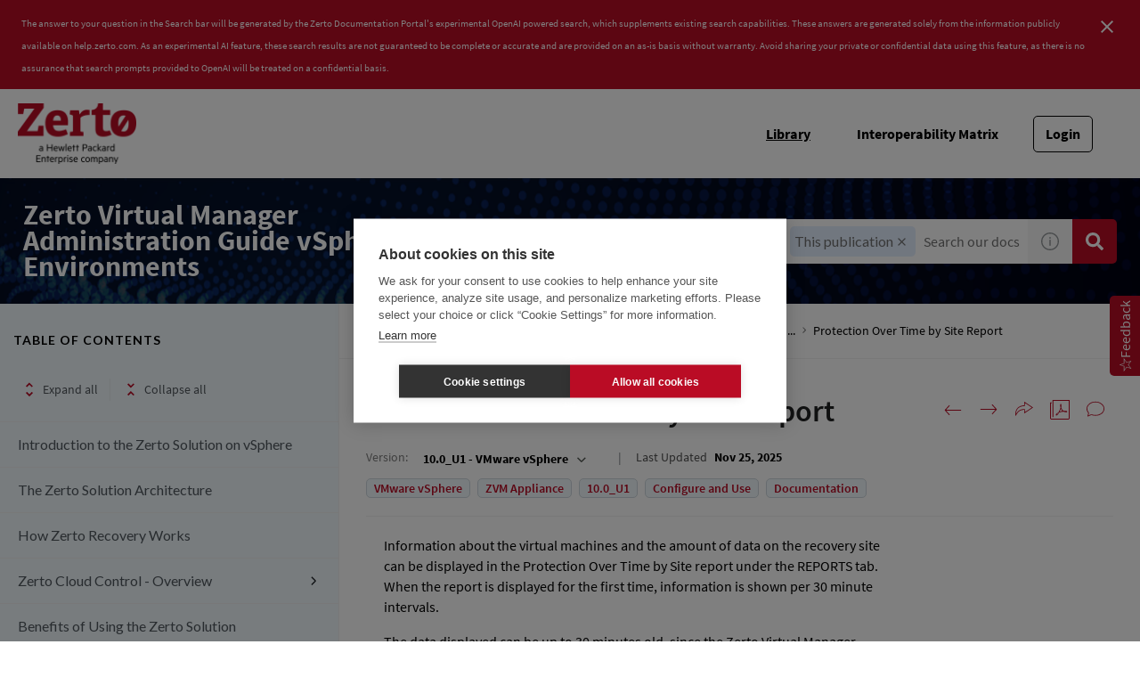

--- FILE ---
content_type: application/javascript
request_url: https://help.zerto.com/_Incapsula_Resource?SWJIYLWA=719d34d31c8e3a6e6fffd425f7e032f3&ns=1&cb=1804257280
body_size: 18549
content:
var _0xb5eb=['\x77\x34\x7a\x43\x71\x68\x54\x43\x72\x30\x42\x56\x4e\x73\x4f\x53','\x61\x31\x67\x54\x54\x78\x66\x43\x6f\x41\x6b\x3d','\x66\x6e\x56\x46\x47\x73\x4f\x66\x57\x6c\x44\x43\x6a\x63\x4b\x42','\x77\x72\x6a\x44\x74\x7a\x38\x3d','\x43\x79\x33\x44\x67\x7a\x6c\x71\x77\x6f\x7a\x43\x6a\x38\x4f\x7a\x42\x77\x3d\x3d','\x77\x72\x4c\x43\x6a\x4d\x4f\x67\x62\x48\x33\x44\x67\x4d\x4b\x57\x77\x6f\x41\x52\x77\x34\x41\x74\x4a\x6c\x64\x64\x55\x38\x4b\x38\x77\x36\x49\x35','\x45\x46\x37\x43\x6b\x31\x30\x3d','\x77\x70\x4e\x42\x77\x70\x72\x44\x6a\x46\x6c\x35\x77\x71\x34\x3d','\x48\x73\x4f\x39\x77\x36\x58\x44\x69\x38\x4b\x58\x77\x70\x7a\x43\x74\x56\x78\x6f\x77\x72\x51\x4c\x77\x71\x56\x48\x77\x36\x7a\x43\x75\x77\x3d\x3d','\x4d\x6e\x52\x48\x47\x73\x4b\x39','\x56\x38\x4f\x42\x77\x35\x48\x44\x6b\x44\x67\x37\x63\x4d\x4b\x50\x4b\x58\x59\x67\x4d\x38\x4f\x35\x66\x63\x4b\x77\x77\x70\x74\x46\x59\x38\x4f\x67\x77\x71\x6b\x4e\x53\x7a\x37\x44\x6f\x73\x4f\x31\x64\x30\x7a\x43\x72\x63\x4b\x48\x64\x4d\x4f\x42\x55\x7a\x70\x71\x44\x44\x6a\x43\x6c\x69\x58\x43\x6a\x56\x54\x43\x71\x56\x50\x44\x76\x4d\x4f\x53\x77\x37\x50\x44\x71\x6c\x48\x44\x70\x52\x68\x67\x58\x4d\x4b\x53\x77\x34\x31\x6e\x77\x34\x66\x44\x76\x4d\x4f\x79\x48\x38\x4b\x54\x52\x73\x4f\x68\x66\x73\x4f\x5a\x50\x77\x3d\x3d','\x43\x4d\x4b\x51\x54\x67\x3d\x3d','\x77\x70\x34\x42\x77\x37\x5a\x58\x77\x35\x51\x41\x4a\x38\x4b\x67\x49\x45\x45\x59\x43\x6b\x6a\x44\x71\x53\x42\x6e\x77\x6f\x73\x3d','\x58\x63\x4f\x78\x77\x72\x33\x44\x6e\x73\x4f\x56','\x77\x6f\x4a\x34\x77\x35\x67\x62\x77\x34\x64\x32','\x4a\x63\x4b\x42\x54\x41\x3d\x3d','\x46\x63\x4f\x43\x52\x6b\x58\x44\x72\x63\x4b\x78','\x58\x47\x44\x43\x68\x51\x3d\x3d','\x77\x37\x4d\x52\x49\x67\x3d\x3d','\x62\x46\x63\x45','\x77\x36\x66\x43\x6d\x32\x74\x71\x50\x73\x4b\x58\x4b\x7a\x33\x43\x67\x63\x4f\x67','\x77\x34\x5a\x77\x77\x37\x44\x43\x6b\x52\x77\x72','\x77\x34\x63\x78\x77\x35\x77\x3d','\x77\x34\x4e\x4a\x77\x34\x4d\x3d','\x42\x42\x72\x44\x6f\x77\x3d\x3d','\x77\x36\x30\x45\x77\x71\x30\x3d','\x77\x37\x30\x61\x48\x77\x3d\x3d','\x77\x36\x6e\x43\x73\x4d\x4b\x6a\x77\x36\x33\x44\x6e\x78\x77\x3d','\x77\x34\x37\x43\x6f\x46\x73\x3d','\x63\x4d\x4b\x6f\x77\x36\x42\x37\x77\x35\x4c\x44\x73\x41\x3d\x3d','\x4f\x47\x33\x43\x6f\x67\x3d\x3d','\x53\x54\x6b\x39','\x77\x35\x44\x43\x6f\x73\x4f\x30','\x77\x35\x63\x51\x77\x36\x73\x3d','\x77\x36\x66\x43\x6d\x32\x74\x71\x50\x4d\x4b\x4d','\x77\x34\x33\x43\x75\x46\x6f\x3d','\x77\x70\x44\x44\x6f\x54\x73\x3d','\x62\x69\x67\x2f\x77\x37\x59\x79\x77\x6f\x30\x67\x57\x6a\x66\x44\x6d\x51\x3d\x3d','\x77\x72\x66\x44\x73\x44\x6c\x62\x77\x37\x33\x43\x68\x67\x3d\x3d','\x77\x71\x55\x6e\x77\x70\x55\x3d','\x77\x36\x33\x43\x6f\x78\x45\x3d','\x77\x36\x6e\x43\x73\x4d\x4b\x6a\x77\x36\x33\x44\x6e\x51\x64\x4a\x77\x34\x73\x44\x77\x70\x67\x3d','\x58\x38\x4f\x74\x77\x70\x51\x3d','\x49\x6d\x78\x4b\x41\x63\x4b\x49\x49\x51\x3d\x3d','\x77\x36\x74\x2b\x77\x36\x30\x3d','\x77\x34\x76\x44\x72\x38\x4b\x66\x62\x38\x4f\x62\x51\x77\x3d\x3d','\x64\x73\x4b\x4d\x77\x34\x59\x3d','\x66\x38\x4f\x43\x77\x70\x73\x3d','\x77\x6f\x6e\x43\x6b\x38\x4f\x4f\x77\x37\x6f\x5a\x77\x34\x63\x3d','\x61\x47\x72\x44\x6f\x51\x3d\x3d','\x77\x35\x44\x43\x73\x4d\x4b\x37','\x77\x34\x76\x43\x71\x73\x4b\x77\x77\x37\x37\x44\x70\x77\x3d\x3d','\x77\x37\x73\x59\x77\x71\x6c\x75\x77\x70\x34\x4d','\x63\x4d\x4f\x64\x77\x71\x4c\x43\x69\x4d\x4f\x49\x77\x6f\x37\x44\x6f\x55\x45\x74\x77\x70\x64\x4a\x77\x72\x77\x47\x77\x34\x38\x3d','\x77\x6f\x62\x43\x6d\x63\x4f\x50\x77\x37\x59\x45\x77\x34\x6f\x3d','\x77\x35\x6f\x4e\x77\x71\x4a\x43\x77\x70\x49\x3d','\x77\x6f\x31\x31\x77\x35\x63\x4f\x77\x37\x4a\x71','\x77\x70\x62\x43\x67\x38\x4f\x43\x77\x36\x34\x5a\x77\x35\x30\x3d','\x50\x56\x48\x43\x67\x31\x33\x43\x67\x55\x50\x44\x6d\x41\x3d\x3d','\x65\x47\x35\x44\x44\x4d\x4f\x4e\x51\x51\x3d\x3d','\x63\x44\x7a\x43\x67\x77\x3d\x3d','\x77\x70\x31\x4b\x77\x6f\x72\x44\x76\x55\x68\x62\x77\x71\x30\x3d','\x5a\x6d\x72\x43\x70\x55\x54\x44\x6a\x4d\x4f\x56','\x57\x73\x4f\x6b\x77\x71\x4c\x44\x67\x77\x3d\x3d','\x4f\x38\x4f\x51\x46\x63\x4f\x54\x41\x46\x30\x3d','\x4a\x54\x49\x62\x77\x36\x78\x2b\x77\x70\x62\x44\x68\x38\x4f\x5a\x49\x4d\x4f\x39\x46\x38\x4b\x59\x48\x6b\x35\x49\x43\x69\x4c\x43\x6b\x63\x4f\x49\x49\x43\x33\x43\x6d\x31\x31\x77\x77\x6f\x62\x44\x67\x7a\x56\x4f\x63\x63\x4b\x43\x61\x51\x3d\x3d','\x77\x72\x63\x42\x77\x71\x38\x42\x77\x34\x34\x3d','\x77\x37\x38\x4d\x77\x36\x62\x44\x74\x38\x4b\x68\x77\x36\x63\x3d','\x77\x71\x37\x43\x6e\x73\x4f\x47','\x77\x34\x6a\x43\x6e\x63\x4b\x6e','\x77\x34\x62\x43\x74\x6d\x38\x3d','\x77\x36\x73\x34\x77\x71\x73\x3d','\x62\x58\x67\x5a','\x66\x30\x73\x31','\x77\x36\x66\x43\x76\x6c\x6f\x3d','\x56\x38\x4f\x4d\x77\x6f\x55\x3d','\x59\x53\x55\x77\x77\x36\x4d\x46\x77\x6f\x6f\x3d','\x66\x6a\x55\x38\x77\x37\x63\x46\x77\x70\x41\x3d','\x57\x63\x4b\x36\x4e\x32\x30\x66\x4a\x58\x38\x62','\x77\x71\x62\x43\x71\x38\x4f\x2f','\x4c\x46\x54\x43\x73\x4d\x4f\x73\x77\x35\x59\x3d','\x77\x72\x76\x43\x68\x38\x4f\x74\x5a\x47\x33\x44\x6a\x51\x3d\x3d','\x65\x33\x52\x52','\x77\x36\x42\x48\x77\x35\x4c\x43\x6c\x67\x3d\x3d','\x63\x45\x66\x43\x67\x77\x3d\x3d','\x50\x78\x62\x43\x76\x38\x4b\x45\x63\x38\x4b\x4b\x77\x35\x70\x2b\x62\x73\x4b\x58\x4a\x63\x4f\x70\x77\x34\x62\x44\x73\x73\x4b\x49\x77\x34\x62\x44\x6b\x6a\x30\x37\x63\x63\x4b\x49\x77\x34\x4c\x43\x73\x31\x48\x43\x6d\x58\x4a\x52\x41\x63\x4f\x78\x53\x4d\x4b\x4d\x58\x73\x4b\x73\x77\x71\x50\x43\x6a\x38\x4f\x6c\x41\x73\x4b\x77\x52\x47\x77\x3d','\x53\x58\x76\x43\x6e\x41\x3d\x3d','\x58\x73\x4f\x32\x77\x72\x30\x3d','\x77\x70\x66\x43\x6f\x63\x4b\x48\x66\x68\x2f\x44\x6f\x41\x3d\x3d','\x59\x45\x72\x43\x70\x67\x3d\x3d','\x64\x63\x4f\x72\x77\x37\x50\x44\x70\x6a\x34\x53\x55\x38\x4b\x69\x49\x55\x67\x3d','\x52\x63\x4b\x46\x77\x34\x6c\x37\x62\x6c\x62\x44\x6a\x58\x33\x44\x6c\x42\x59\x3d','\x77\x36\x6a\x43\x6c\x6d\x52\x2f\x43\x63\x4b\x51','\x77\x35\x46\x33\x77\x34\x4c\x43\x6c\x79\x38\x32\x77\x36\x34\x4f','\x77\x36\x62\x44\x6e\x63\x4b\x73','\x54\x73\x4f\x58\x77\x6f\x67\x3d','\x77\x37\x70\x43\x63\x73\x4f\x44\x77\x34\x55\x31\x77\x34\x77\x70','\x77\x35\x56\x6f\x58\x73\x4f\x65','\x4a\x73\x4f\x39\x4c\x67\x3d\x3d','\x43\x6d\x31\x54','\x52\x30\x34\x6c','\x66\x38\x4b\x6c\x77\x36\x39\x75\x77\x36\x66\x44\x72\x41\x3d\x3d','\x77\x37\x41\x42\x77\x36\x6e\x44\x6f\x73\x4b\x57\x77\x36\x41\x76\x77\x70\x55\x4c\x77\x6f\x67\x3d','\x62\x38\x4f\x6e\x4f\x55\x4c\x43\x6c\x63\x4b\x44\x66\x51\x62\x43\x70\x73\x4b\x72\x43\x63\x4f\x45\x77\x72\x6e\x44\x68\x30\x30\x3d','\x4c\x38\x4f\x72\x5a\x56\x66\x44\x6c\x51\x3d\x3d','\x77\x34\x66\x43\x6c\x69\x45\x33\x43\x38\x4b\x70\x4b\x53\x37\x43\x74\x73\x4b\x6a\x66\x45\x6a\x44\x6d\x38\x4f\x66\x42\x6a\x78\x31\x5a\x68\x38\x65\x77\x72\x6c\x61\x58\x4d\x4f\x48\x77\x37\x7a\x43\x72\x78\x74\x62\x77\x71\x62\x44\x69\x38\x4b\x4f\x47\x73\x4b\x31\x77\x37\x44\x44\x6c\x6b\x45\x76\x77\x36\x77\x57\x77\x34\x49\x3d','\x53\x53\x45\x71\x77\x36\x45\x3d','\x77\x34\x4c\x43\x6b\x63\x4f\x57\x4f\x38\x4b\x2f\x49\x73\x4b\x51','\x52\x73\x4f\x58\x77\x34\x41\x3d','\x4d\x4d\x4f\x51\x44\x38\x4f\x67\x48\x56\x6a\x44\x74\x67\x3d\x3d','\x77\x35\x33\x43\x6d\x38\x4b\x6c','\x42\x38\x4f\x68\x4b\x51\x3d\x3d','\x77\x71\x2f\x43\x69\x38\x4f\x34\x4e\x63\x4b\x52\x54\x54\x38\x6b\x77\x71\x33\x44\x73\x77\x3d\x3d','\x48\x47\x7a\x43\x6a\x4d\x4f\x4e\x56\x6d\x48\x44\x6c\x45\x6c\x7a\x63\x6d\x38\x3d','\x77\x72\x6a\x43\x6d\x73\x4f\x61','\x77\x71\x67\x55\x77\x71\x30\x50\x77\x34\x37\x43\x6a\x77\x3d\x3d','\x52\x38\x4b\x57\x77\x36\x6b\x3d','\x77\x34\x4c\x43\x68\x58\x44\x43\x68\x54\x46\x37','\x64\x57\x49\x75','\x53\x31\x6a\x43\x67\x77\x3d\x3d','\x58\x52\x51\x4d','\x77\x71\x49\x49\x77\x6f\x35\x69\x46\x42\x70\x48\x42\x77\x3d\x3d','\x42\x46\x72\x43\x69\x41\x3d\x3d','\x77\x37\x72\x43\x6e\x52\x67\x3d','\x53\x73\x4b\x49\x77\x34\x5a\x75\x57\x56\x45\x3d','\x66\x6b\x34\x64','\x77\x34\x5a\x69\x77\x34\x49\x3d','\x52\x63\x4b\x43\x77\x34\x5a\x36\x57\x55\x76\x44\x6e\x48\x76\x44\x6f\x51\x31\x50','\x61\x53\x55\x38\x77\x37\x45\x57\x77\x6f\x55\x68\x54\x51\x3d\x3d','\x61\x48\x52\x50\x44\x4d\x4f\x4e\x51\x55\x76\x43\x69\x38\x4b\x52\x77\x71\x6a\x43\x73\x51\x3d\x3d','\x43\x55\x50\x43\x6f\x4d\x4f\x34\x77\x34\x6a\x43\x71\x38\x4f\x70\x77\x36\x59\x3d','\x4b\x41\x33\x44\x6f\x67\x3d\x3d','\x77\x36\x7a\x43\x71\x30\x67\x3d','\x77\x37\x7a\x43\x76\x38\x4f\x6d','\x77\x70\x34\x4c\x77\x70\x6b\x3d','\x55\x44\x37\x43\x6b\x4d\x4b\x69','\x77\x72\x50\x44\x76\x53\x78\x39\x77\x35\x58\x43\x6e\x38\x4b\x39','\x77\x6f\x7a\x43\x67\x63\x4f\x78','\x77\x37\x42\x57\x53\x77\x3d\x3d','\x77\x35\x33\x43\x6b\x63\x4f\x4d\x43\x4d\x4b\x69\x4a\x77\x3d\x3d','\x77\x37\x30\x72\x48\x77\x54\x43\x70\x38\x4b\x47','\x50\x56\x44\x43\x69\x67\x3d\x3d','\x77\x36\x33\x44\x6a\x38\x4b\x78','\x77\x71\x4c\x43\x6a\x4d\x4f\x6e\x5a\x6e\x2f\x44\x6a\x4d\x4b\x74\x77\x72\x63\x38','\x5a\x33\x35\x50\x47\x4d\x4f\x4e\x57\x77\x3d\x3d','\x49\x51\x76\x44\x70\x51\x3d\x3d','\x77\x36\x38\x4f\x59\x41\x3d\x3d','\x47\x38\x4b\x5a\x77\x35\x70\x38\x53\x41\x3d\x3d','\x64\x32\x6e\x43\x76\x38\x4f\x58\x66\x38\x4b\x44','\x77\x35\x54\x43\x6a\x56\x6b\x3d','\x77\x6f\x44\x43\x6b\x73\x4f\x42','\x4a\x6d\x37\x44\x69\x41\x76\x43\x68\x4d\x4b\x5a','\x77\x34\x54\x43\x6f\x42\x6e\x43\x76\x56\x6c\x59','\x42\x38\x4b\x6d\x4c\x51\x3d\x3d','\x77\x37\x6a\x43\x68\x6b\x38\x3d','\x56\x57\x58\x43\x71\x73\x4f\x73\x63\x56\x63\x3d','\x77\x37\x78\x4a\x77\x35\x66\x43\x6a\x63\x4b\x72','\x4d\x38\x4f\x69\x61\x41\x3d\x3d','\x77\x72\x33\x43\x72\x4d\x4f\x35','\x77\x6f\x46\x4b\x77\x6f\x72\x44\x76\x56\x5a\x39\x77\x71\x58\x43\x6f\x58\x55\x3d','\x77\x35\x64\x67\x77\x36\x49\x3d','\x59\x69\x55\x38','\x77\x34\x62\x43\x73\x63\x4b\x48\x66\x51\x37\x44\x72\x73\x4f\x6d\x54\x73\x4f\x6c\x41\x67\x3d\x3d','\x54\x58\x54\x43\x70\x51\x3d\x3d','\x77\x36\x62\x43\x76\x63\x4b\x73\x77\x37\x6a\x44\x71\x67\x41\x3d','\x77\x35\x64\x6c\x58\x67\x3d\x3d','\x64\x63\x4b\x37\x77\x36\x45\x3d','\x61\x56\x48\x43\x6b\x6c\x54\x43\x6c\x51\x3d\x3d','\x56\x63\x4f\x4f\x77\x34\x51\x3d','\x77\x37\x77\x4d\x77\x36\x6f\x3d','\x65\x53\x38\x4e\x77\x37\x41\x44\x77\x6f\x73\x71\x57\x41\x3d\x3d','\x64\x32\x33\x44\x68\x77\x44\x43\x67\x38\x4b\x55','\x58\x73\x4f\x48\x77\x35\x63\x3d','\x77\x35\x41\x4f\x62\x51\x3d\x3d','\x4a\x6d\x2f\x43\x73\x4d\x4f\x65\x5a\x63\x4b\x45\x66\x43\x48\x44\x72\x4d\x4b\x70\x77\x72\x2f\x43\x6d\x73\x4f\x43\x77\x37\x73\x77\x46\x51\x3d\x3d','\x77\x35\x66\x43\x76\x38\x4f\x4f','\x77\x72\x51\x64\x77\x72\x59\x50\x77\x35\x50\x43\x69\x54\x34\x69\x64\x38\x4f\x58\x77\x6f\x31\x56\x44\x69\x7a\x44\x72\x45\x7a\x44\x71\x51\x3d\x3d','\x77\x71\x74\x55\x77\x34\x31\x2f\x56\x41\x35\x4c\x56\x4d\x4f\x6c','\x77\x35\x5a\x6f\x77\x37\x33\x43\x69\x69\x6b\x3d','\x77\x37\x72\x43\x76\x57\x73\x3d','\x56\x73\x4f\x42\x77\x70\x4e\x48\x42\x4d\x4b\x48','\x66\x55\x50\x44\x68\x51\x3d\x3d','\x42\x63\x4b\x79\x4b\x32\x30\x54\x4f\x46\x52\x44\x77\x37\x4e\x71\x77\x70\x77\x3d','\x77\x35\x73\x76\x66\x77\x3d\x3d','\x77\x35\x2f\x43\x6d\x6e\x6a\x43\x73\x63\x4f\x4e\x77\x37\x7a\x44\x6e\x41\x3d\x3d','\x77\x34\x54\x44\x6f\x73\x4b\x51\x65\x73\x4f\x75\x58\x77\x3d\x3d','\x77\x6f\x34\x58\x50\x57\x63\x4a\x77\x72\x76\x44\x70\x68\x77\x68','\x5a\x63\x4f\x7a\x77\x37\x37\x44\x76\x51\x6b\x3d','\x63\x32\x7a\x43\x75\x67\x3d\x3d','\x65\x73\x4b\x75\x77\x36\x56\x73\x77\x36\x76\x44\x69\x38\x4b\x4f','\x4d\x58\x46\x59\x47\x77\x3d\x3d','\x77\x34\x55\x52\x77\x37\x77\x3d','\x77\x35\x56\x78\x57\x4d\x4f\x52\x77\x35\x67\x32\x77\x34\x6b\x3d','\x77\x72\x45\x66\x77\x71\x63\x4e\x77\x35\x7a\x43\x6a\x67\x38\x69\x61\x77\x3d\x3d','\x77\x37\x56\x4e\x77\x70\x42\x6b\x46\x42\x6f\x3d','\x77\x37\x70\x45\x77\x34\x37\x43\x6e\x38\x4b\x6e\x5a\x58\x72\x43\x6a\x63\x4f\x79\x44\x38\x4b\x45\x4c\x4d\x4b\x78\x43\x73\x4b\x71\x77\x35\x6a\x44\x6a\x63\x4b\x74\x55\x54\x6b\x55\x77\x34\x33\x44\x73\x4d\x4b\x43\x77\x35\x30\x49\x77\x37\x42\x57\x43\x30\x41\x67\x77\x37\x4d\x36\x77\x35\x6b\x3d','\x65\x6d\x50\x43\x76\x6b\x54\x44\x6b\x63\x4f\x54\x46\x51\x3d\x3d','\x77\x34\x4e\x78\x77\x37\x33\x43\x68\x6a\x4d\x2b\x77\x36\x30\x4d','\x77\x37\x72\x44\x68\x4d\x4b\x39\x4b\x4d\x4b\x5a\x55\x43\x67\x76\x77\x71\x72\x43\x70\x38\x4f\x7a\x62\x51\x3d\x3d','\x56\x73\x4b\x47\x77\x34\x63\x3d','\x77\x37\x2f\x43\x74\x73\x4b\x6d\x77\x37\x72\x44\x75\x41\x46\x44\x77\x34\x73\x6d','\x77\x36\x7a\x43\x73\x63\x4b\x75\x77\x37\x72\x44\x73\x41\x6c\x41\x77\x34\x74\x69\x77\x6f\x58\x43\x67\x73\x4b\x61\x77\x37\x77\x78\x77\x36\x68\x36\x4e\x4d\x4b\x77\x77\x34\x48\x43\x6b\x38\x4b\x47','\x59\x6c\x7a\x44\x72\x51\x3d\x3d','\x53\x63\x4f\x55\x77\x70\x46\x4a\x42\x41\x3d\x3d','\x77\x70\x68\x42\x77\x6f\x44\x44\x76\x30\x52\x38','\x77\x34\x4c\x43\x68\x4d\x4f\x4f\x42\x73\x4b\x69','\x77\x35\x56\x33\x77\x36\x45\x3d','\x50\x73\x4f\x62\x48\x38\x4f\x52\x44\x48\x72\x44\x74\x51\x3d\x3d','\x77\x34\x55\x59\x77\x71\x42\x4d\x77\x70\x49\x55','\x61\x4d\x4f\x4b\x77\x71\x55\x3d','\x48\x55\x72\x43\x74\x38\x4f\x71\x77\x34\x62\x43\x6f\x73\x4f\x54\x77\x37\x46\x76\x63\x63\x4f\x6f\x43\x4d\x4f\x45\x77\x70\x50\x43\x6d\x41\x45\x30\x57\x51\x6e\x44\x6e\x38\x4b\x63\x64\x78\x44\x43\x70\x46\x6e\x44\x72\x38\x4b\x73\x59\x43\x48\x44\x75\x73\x4f\x76\x77\x36\x48\x44\x70\x63\x4b\x4d\x77\x72\x46\x49','\x77\x71\x66\x43\x6a\x73\x4f\x32\x5a\x48\x44\x44\x69\x38\x4b\x77','\x65\x44\x72\x43\x69\x73\x4b\x67\x77\x72\x66\x43\x76\x67\x3d\x3d','\x77\x36\x4c\x43\x73\x4d\x4b\x57','\x59\x33\x4e\x31','\x51\x73\x4f\x6b\x77\x72\x2f\x44\x6b\x4d\x4f\x56\x77\x6f\x67\x3d','\x54\x4d\x4b\x62\x77\x34\x63\x3d','\x57\x4d\x4b\x43\x77\x34\x58\x44\x68\x79\x2f\x43\x73\x54\x35\x49\x65\x4d\x4b\x4d\x77\x72\x42\x74\x4d\x4d\x4b\x6f\x77\x6f\x48\x43\x69\x73\x4b\x67\x77\x71\x73\x58\x77\x36\x64\x58','\x49\x32\x6e\x43\x68\x77\x3d\x3d','\x77\x35\x48\x43\x68\x6d\x72\x43\x69\x54\x46\x77\x77\x71\x7a\x44\x6d\x41\x76\x44\x72\x46\x76\x44\x75\x38\x4b\x54\x54\x43\x49\x61\x50\x6c\x72\x44\x73\x42\x4e\x48\x77\x72\x41\x38\x77\x72\x6c\x55\x52\x67\x3d\x3d','\x45\x57\x74\x42','\x43\x73\x4b\x72\x57\x41\x3d\x3d','\x77\x71\x54\x44\x74\x43\x31\x4f\x77\x35\x58\x43\x6e\x4d\x4b\x48\x46\x4d\x4b\x61\x47\x41\x73\x3d','\x54\x73\x4b\x62\x77\x35\x37\x44\x67\x7a\x4c\x43\x74\x67\x35\x44','\x55\x6d\x76\x43\x76\x51\x3d\x3d','\x77\x70\x2f\x43\x6f\x63\x4b\x66\x63\x41\x6a\x44\x72\x63\x4f\x62\x57\x63\x4f\x77\x41\x77\x3d\x3d','\x77\x6f\x46\x58\x77\x6f\x76\x44\x71\x6e\x46\x7a\x77\x71\x37\x43\x71\x6d\x55\x3d','\x77\x35\x30\x59\x77\x72\x31\x66','\x65\x53\x45\x38\x77\x36\x67\x55\x77\x70\x59\x3d','\x41\x73\x4f\x50\x56\x45\x4d\x3d','\x47\x4d\x4b\x78\x50\x47\x4d\x57\x4d\x77\x3d\x3d','\x63\x47\x55\x55\x77\x72\x39\x32\x77\x34\x76\x44\x69\x77\x3d\x3d','\x50\x4d\x4b\x50\x58\x67\x3d\x3d','\x62\x6e\x77\x52','\x53\x4d\x4f\x4b\x77\x72\x30\x3d','\x65\x73\x4f\x6d\x77\x37\x7a\x44\x73\x77\x6b\x56','\x77\x71\x52\x4c\x77\x6f\x51\x3d','\x77\x35\x41\x37\x77\x35\x73\x3d','\x4e\x56\x51\x63\x55\x68\x62\x43\x6f\x78\x68\x57\x4c\x48\x4a\x49\x77\x70\x56\x49\x77\x71\x50\x43\x68\x4d\x4f\x35','\x5a\x38\x4b\x76\x77\x35\x4a\x39\x77\x36\x48\x44\x72\x63\x4b\x47\x77\x70\x63\x3d','\x47\x48\x76\x43\x67\x41\x3d\x3d','\x66\x6a\x44\x43\x6a\x63\x4b\x70','\x47\x4d\x4f\x4c\x55\x56\x37\x44\x69\x38\x4b\x6b\x4b\x56\x6f\x55','\x77\x6f\x44\x43\x6a\x73\x4f\x4a\x77\x36\x34\x5a\x77\x35\x77\x3d','\x47\x38\x4b\x2f\x4b\x47\x4d\x64\x4e\x33\x39\x4a\x77\x37\x6b\x77\x77\x35\x64\x67\x4f\x73\x4f\x52\x62\x73\x4b\x66','\x54\x4d\x4f\x46\x77\x70\x46\x56\x46\x51\x3d\x3d','\x57\x4d\x4f\x6b\x77\x72\x2f\x44\x6b\x38\x4f\x4f\x77\x70\x49\x3d','\x77\x36\x54\x43\x75\x63\x4b\x30\x77\x37\x62\x44\x75\x51\x6c\x5a\x77\x34\x45\x77\x77\x34\x4c\x43\x6b\x4d\x4f\x4b\x77\x37\x6b\x52\x77\x36\x31\x79\x4e\x77\x3d\x3d','\x77\x35\x37\x44\x70\x73\x4b\x53\x61\x4d\x4f\x2f','\x63\x73\x4b\x77\x77\x37\x46\x48\x77\x37\x4c\x44\x71\x63\x4b\x4e','\x77\x34\x2f\x43\x69\x32\x6e\x43\x68\x7a\x39\x2f\x77\x6f\x66\x44\x6b\x67\x48\x43\x74\x68\x62\x44\x74\x4d\x4b\x48\x52\x53\x55\x62\x4f\x56\x54\x44\x75\x51\x42\x49\x77\x72\x73\x39\x77\x72\x41\x64\x48\x73\x4b\x6e','\x77\x36\x34\x79\x47\x67\x4c\x43\x74\x67\x3d\x3d','\x77\x34\x52\x49\x77\x37\x4e\x47\x77\x6f\x55\x62\x77\x6f\x38\x3d','\x4c\x57\x46\x46\x46\x4d\x4b\x39\x50\x51\x3d\x3d','\x65\x6d\x45\x52\x77\x72\x31\x6c\x77\x34\x58\x44\x6a\x38\x4b\x47\x4c\x73\x4f\x6c\x47\x38\x4f\x42\x41\x77\x35\x53\x56\x47\x44\x43\x67\x41\x3d\x3d','\x47\x73\x4b\x42\x57\x48\x50\x44\x6b\x51\x3d\x3d','\x61\x32\x44\x43\x73\x4d\x4f\x45\x62\x63\x4b\x45\x65\x6d\x77\x3d','\x77\x36\x72\x43\x6b\x6e\x78\x78\x47\x73\x4b\x5a\x4f\x7a\x66\x43\x73\x73\x4b\x36\x4f\x6b\x76\x43\x6a\x73\x4b\x4d\x58\x32\x78\x62\x55\x41\x73\x3d','\x77\x36\x4c\x44\x69\x73\x4f\x78\x4f\x4d\x4b\x45','\x77\x35\x4a\x39\x77\x37\x50\x43\x68\x79\x38\x32\x77\x37\x59\x4d\x57\x51\x3d\x3d','\x77\x71\x54\x44\x74\x44\x6c\x64\x77\x35\x72\x43\x6e\x63\x4b\x71\x48\x41\x3d\x3d','\x61\x32\x54\x44\x6e\x41\x44\x43\x6e\x73\x4b\x53\x77\x36\x56\x67\x62\x38\x4f\x33\x77\x36\x30\x6a\x4e\x73\x4f\x38\x77\x6f\x49\x49\x48\x51\x3d\x3d','\x5a\x38\x4b\x4f\x77\x35\x78\x67\x57\x31\x7a\x44\x73\x56\x66\x44\x74\x77\x68\x59\x4d\x4d\x4f\x36','\x77\x35\x54\x43\x6a\x4d\x4f\x4c\x48\x4d\x4b\x69\x50\x41\x3d\x3d','\x77\x37\x50\x43\x6c\x6d\x68\x7a\x46\x4d\x4b\x4d\x47\x67\x72\x43\x6a\x41\x3d\x3d','\x77\x35\x46\x63\x77\x36\x39\x53\x77\x70\x67\x47','\x43\x4d\x4f\x46\x45\x38\x4f\x56\x47\x6b\x48\x44\x76\x4d\x4f\x4a','\x77\x6f\x52\x6f\x77\x35\x41\x61\x77\x37\x4a\x78','\x77\x34\x7a\x43\x6c\x32\x48\x43\x75\x73\x4f\x30\x77\x37\x72\x44\x6a\x73\x4f\x57\x57\x31\x39\x52','\x65\x63\x4b\x32\x77\x37\x48\x44\x6a\x58\x33\x44\x6f\x67\x3d\x3d','\x77\x34\x54\x43\x6b\x6e\x62\x43\x6e\x53\x78\x74','\x77\x6f\x4c\x43\x70\x63\x4b\x48\x66\x51\x37\x44\x73\x41\x3d\x3d','\x51\x38\x4b\x56\x77\x34\x46\x36\x57\x55\x6f\x3d','\x42\x33\x50\x43\x72\x73\x4f\x79\x59\x77\x3d\x3d','\x4d\x73\x4f\x4e\x45\x73\x4f\x48\x41\x45\x59\x3d','\x64\x48\x6a\x44\x6d\x77\x3d\x3d','\x63\x38\x4f\x37\x77\x37\x76\x44\x70\x77\x6b\x4f','\x5a\x63\x4f\x69\x77\x37\x54\x44\x74\x51\x38\x55','\x46\x4d\x4b\x70\x4f\x33\x6b\x56\x4f\x32\x4a\x54\x77\x36\x59\x3d','\x66\x38\x4b\x6d\x77\x36\x72\x44\x6b\x57\x54\x44\x74\x41\x3d\x3d','\x77\x6f\x76\x43\x73\x63\x4b\x50\x66\x77\x4c\x44\x70\x73\x4f\x4c\x52\x63\x4f\x32\x44\x38\x4f\x6f\x77\x34\x73\x3d','\x53\x38\x4f\x35\x77\x72\x6a\x44\x68\x4d\x4f\x56\x77\x70\x4d\x3d','\x77\x71\x54\x43\x6d\x38\x4b\x48\x63\x41\x7a\x44\x6f\x4d\x4f\x37\x54\x63\x4f\x68\x46\x4d\x4f\x75','\x43\x55\x6e\x43\x72\x38\x4f\x4d\x77\x35\x72\x43\x75\x4d\x4f\x6a\x77\x37\x6c\x32\x63\x63\x4b\x38\x44\x73\x4f\x45','\x62\x55\x38\x55\x54\x77\x7a\x43\x76\x77\x3d\x3d','\x62\x33\x52\x4d\x50\x73\x4f\x4d\x52\x31\x48\x43\x68\x63\x4b\x45\x77\x72\x50\x43\x71\x73\x4f\x4c\x65\x44\x5a\x6f\x77\x71\x58\x43\x6a\x45\x2f\x43\x69\x30\x6a\x43\x75\x38\x4f\x35\x77\x70\x49\x3d','\x77\x34\x33\x43\x76\x52\x37\x43\x71\x56\x6c\x44','\x65\x63\x4b\x2b\x77\x34\x31\x6c\x53\x46\x66\x44\x67\x47\x33\x44\x75\x44\x31\x30\x46\x38\x4f\x4c\x77\x36\x33\x44\x74\x77\x74\x70\x55\x42\x45\x30\x77\x35\x62\x44\x71\x77\x3d\x3d','\x77\x34\x77\x46\x77\x71\x64\x59\x77\x70\x49\x50','\x4a\x57\x74\x49\x42\x73\x4b\x6b\x4d\x41\x41\x58\x77\x72\x54\x43\x75\x52\x68\x42\x77\x72\x4c\x43\x71\x45\x44\x43\x6d\x63\x4f\x4e\x77\x71\x59\x73\x58\x4d\x4b\x76\x77\x37\x4a\x54\x42\x69\x49\x55\x4a\x38\x4f\x75\x77\x36\x58\x43\x6c\x51\x3d\x3d','\x58\x38\x4f\x63\x77\x70\x52\x54\x42\x4d\x4b\x63','\x77\x35\x56\x33\x77\x34\x7a\x43\x6e\x63\x4b\x73\x62\x31\x66\x43\x67\x63\x4f\x38\x48\x73\x4f\x4c\x41\x38\x4b\x75\x48\x4d\x4b\x2f\x77\x35\x6a\x44\x6b\x38\x4b\x71\x56\x54\x59\x6e','\x63\x44\x44\x43\x68\x38\x4b\x79\x77\x71\x37\x43\x73\x38\x4b\x4e\x77\x36\x42\x57\x62\x45\x45\x36\x77\x72\x54\x43\x6d\x32\x33\x43\x74\x38\x4f\x63\x43\x57\x7a\x43\x6c\x54\x33\x44\x6d\x58\x51\x39\x77\x37\x37\x44\x68\x79\x44\x43\x76\x73\x4b\x69\x51\x73\x4b\x48\x43\x38\x4f\x30\x49\x73\x4b\x53\x77\x72\x50\x43\x72\x51\x3d\x3d','\x77\x34\x33\x44\x76\x38\x4b\x58\x62\x73\x4f\x75\x52\x41\x3d\x3d','\x41\x73\x4b\x4f\x77\x34\x78\x71\x63\x6c\x6a\x44\x6d\x6e\x7a\x44\x76\x77\x52\x52\x4d\x73\x4f\x39\x77\x34\x66\x44\x6b\x51\x46\x36\x57\x51\x73\x6d\x77\x35\x44\x44\x67\x32\x34\x46\x58\x68\x7a\x43\x67\x4d\x4b\x32','\x77\x35\x6a\x44\x74\x63\x4b\x52\x66\x73\x4f\x2f\x52\x45\x62\x44\x68\x56\x38\x4a\x77\x71\x54\x43\x74\x63\x4b\x62\x77\x71\x76\x43\x6a\x77\x3d\x3d','\x77\x35\x6e\x43\x6b\x33\x2f\x43\x70\x63\x4f\x4e\x77\x37\x33\x44\x67\x51\x3d\x3d','\x45\x63\x4f\x47\x53\x46\x58\x44\x6a\x63\x4b\x70\x63\x30\x63\x44\x45\x56\x64\x69\x45\x4d\x4f\x4f','\x44\x58\x76\x43\x6f\x73\x4f\x7a\x64\x6b\x45\x3d','\x42\x38\x4b\x37\x4c\x33\x38\x54\x4a\x47\x34\x3d','\x77\x70\x4e\x49\x77\x6f\x48\x44\x75\x6c\x46\x34\x77\x36\x58\x43\x74\x47\x50\x44\x6e\x67\x62\x44\x69\x6c\x58\x43\x70\x77\x3d\x3d','\x5a\x73\x4f\x78\x77\x37\x33\x44\x74\x78\x67\x4f\x52\x41\x3d\x3d','\x77\x37\x2f\x43\x6f\x42\x58\x43\x6d\x31\x35\x44\x50\x63\x4f\x4c\x45\x4d\x4b\x50\x45\x51\x3d\x3d','\x4f\x63\x4f\x6a\x59\x45\x33\x44\x6c\x63\x4b\x4d','\x4a\x6c\x72\x43\x6c\x6b\x33\x43\x6b\x48\x37\x44\x6d\x78\x6b\x34\x58\x32\x38\x72\x77\x34\x45\x3d','\x4a\x63\x4b\x78\x4e\x41\x3d\x3d','\x43\x6b\x72\x43\x72\x63\x4f\x76\x77\x34\x37\x43\x6f\x4d\x4f\x59\x77\x37\x78\x2b\x64\x73\x4f\x6f\x58\x4d\x4f\x4e\x77\x70\x76\x43\x6b\x68\x73\x61\x55\x77\x3d\x3d','\x58\x38\x4b\x48\x77\x35\x37\x44\x68\x43\x6e\x43\x71\x45\x39\x5a\x62\x38\x4b\x72\x77\x37\x6c\x78\x4e\x73\x4f\x6d\x77\x70\x62\x44\x6a\x73\x4f\x38','\x55\x31\x63\x51\x61\x63\x4b\x30','\x77\x6f\x42\x4c\x77\x72\x33\x44\x72\x45\x4a\x39\x77\x71\x58\x43\x6f\x77\x3d\x3d','\x77\x37\x30\x49\x77\x37\x37\x44\x75\x63\x4b\x79\x77\x36\x34\x2f\x77\x70\x38\x34\x77\x35\x4c\x44\x6c\x73\x4b\x67\x4a\x48\x78\x51\x44\x33\x6a\x43\x6d\x41\x3d\x3d','\x77\x37\x48\x44\x6b\x38\x4f\x30\x50\x73\x4b\x56\x56\x77\x3d\x3d','\x4e\x4d\x4f\x46\x44\x73\x4f\x33\x47\x46\x54\x44\x6f\x4d\x4f\x58','\x47\x38\x4b\x2f\x4b\x47\x4d\x64\x4e\x33\x39\x4a\x77\x37\x6b\x77\x77\x34\x35\x32\x4e\x38\x4f\x46\x64\x41\x3d\x3d','\x64\x73\x4b\x34\x77\x36\x68\x36\x77\x36\x66\x44\x74\x77\x3d\x3d','\x4d\x38\x4f\x6f\x61\x6b\x37\x44\x6c\x41\x3d\x3d','\x4d\x73\x4f\x36\x66\x31\x66\x44\x68\x73\x4b\x65\x50\x42\x58\x44\x6f\x73\x4f\x35\x57\x4d\x4f\x58\x77\x36\x62\x44\x6c\x52\x39\x45\x77\x71\x67\x67\x66\x51\x41\x3d','\x61\x44\x67\x33\x77\x37\x63\x46\x77\x70\x45\x3d','\x57\x63\x4f\x4c\x77\x70\x4e\x4f\x46\x63\x4b\x4d\x64\x33\x37\x43\x70\x4d\x4f\x78','\x56\x4d\x4f\x46\x77\x6f\x74\x4a\x46\x38\x4b\x4f\x64\x33\x6a\x43\x75\x63\x4b\x78\x77\x35\x72\x44\x6d\x53\x48\x43\x72\x4d\x4b\x4d\x51\x48\x41\x38\x4c\x4d\x4b\x41\x77\x6f\x38\x73\x77\x36\x73\x3d','\x77\x35\x38\x63\x77\x71\x4a\x65\x77\x6f\x4d\x3d','\x77\x35\x2f\x44\x71\x73\x4f\x36','\x77\x37\x38\x49\x77\x36\x62\x44\x74\x38\x4b\x67\x77\x36\x34\x73\x77\x70\x55\x3d','\x58\x4d\x4b\x69\x77\x36\x74\x73\x77\x37\x44\x44\x73\x4d\x4f\x47\x77\x70\x73\x44\x4b\x73\x4f\x4b\x77\x34\x41\x76\x56\x38\x4b\x63\x77\x6f\x54\x43\x6c\x6a\x55\x48\x52\x45\x62\x43\x67\x56\x4d\x38\x44\x38\x4f\x54','\x53\x4d\x4b\x59\x77\x34\x56\x72\x53\x45\x76\x44\x71\x41\x3d\x3d','\x77\x70\x39\x42\x77\x70\x66\x44\x71\x77\x3d\x3d','\x77\x35\x2f\x43\x67\x63\x4f\x50\x44\x63\x4b\x7a\x50\x63\x4b\x30','\x77\x34\x67\x43\x59\x58\x39\x56\x77\x72\x44\x44\x76\x41\x39\x6b\x77\x72\x62\x44\x6e\x43\x62\x44\x76\x38\x4b\x36\x44\x4d\x4f\x2b\x77\x70\x72\x44\x6e\x73\x4f\x46\x77\x36\x41\x3d','\x48\x6d\x4c\x43\x70\x38\x4f\x31\x5a\x77\x3d\x3d','\x49\x30\x4c\x43\x72\x41\x3d\x3d','\x77\x37\x63\x6d\x41\x68\x4c\x43\x6f\x63\x4b\x69\x77\x34\x54\x43\x6d\x73\x4f\x72\x77\x6f\x67\x3d','\x77\x71\x50\x44\x73\x54\x5a\x4e\x77\x35\x50\x43\x68\x63\x4f\x32\x48\x73\x4b\x58\x47\x46\x50\x43\x71\x63\x4b\x50\x5a\x4d\x4b\x73\x65\x45\x4d\x4e\x77\x37\x5a\x41\x47\x41\x3d\x3d','\x49\x63\x4f\x55\x46\x38\x4f\x42\x45\x51\x3d\x3d','\x77\x34\x66\x43\x73\x41\x50\x43\x76\x31\x39\x34\x50\x63\x4f\x50\x46\x63\x4b\x4c\x48\x41\x3d\x3d','\x77\x36\x50\x44\x67\x73\x4f\x7a\x4b\x63\x4b\x4f\x55\x32\x4d\x57\x77\x72\x76\x43\x72\x4d\x4f\x62\x54\x38\x4f\x48\x77\x36\x45\x45\x77\x36\x44\x43\x6f\x73\x4f\x31\x77\x70\x4c\x43\x68\x73\x4f\x50\x56\x53\x4d\x37\x77\x6f\x72\x44\x72\x68\x73\x4a','\x77\x37\x62\x43\x6a\x33\x33\x43\x71\x52\x52\x4d\x77\x70\x62\x44\x6b\x78\x66\x44\x76\x52\x54\x44\x73\x63\x4b\x63\x52\x51\x38\x61\x4a\x41\x37\x44\x73\x42\x31\x53','\x77\x37\x33\x43\x73\x63\x4b\x73\x77\x37\x76\x44\x73\x52\x38\x44\x77\x34\x30\x74\x77\x6f\x4c\x43\x67\x73\x4f\x4f\x77\x37\x73\x71\x77\x36\x39\x72\x50\x63\x4b\x72\x77\x6f\x48\x43\x67\x73\x4b\x4e\x58\x6e\x52\x35\x46\x73\x4f\x4b\x54\x63\x4f\x52\x77\x36\x49\x3d','\x62\x57\x6e\x44\x68\x52\x4c\x43\x6b\x67\x3d\x3d','\x46\x63\x4f\x46\x53\x55\x54\x44\x6d\x4d\x4b\x33\x4b\x46\x59\x53\x44\x31\x41\x3d','\x77\x35\x7a\x43\x71\x69\x54\x43\x72\x6c\x39\x5a\x4e\x73\x4f\x42','\x77\x36\x64\x33\x77\x37\x37\x43\x6a\x7a\x67\x2b\x77\x36\x35\x42\x58\x38\x4b\x52\x46\x73\x4f\x50\x54\x6a\x4e\x69\x46\x73\x4f\x30\x42\x55\x38\x38\x77\x72\x2f\x43\x68\x38\x4b\x42\x53\x44\x6a\x43\x73\x31\x44\x43\x70\x4d\x4f\x41\x47\x4d\x4b\x73\x58\x4d\x4f\x2b\x77\x36\x55\x32\x77\x37\x77\x4e\x47\x4d\x4b\x2b\x65\x73\x4f\x53\x57\x6c\x49\x73\x77\x37\x37\x43\x71\x38\x4b\x49\x77\x6f\x42\x74\x66\x79\x48\x44\x6d\x73\x4b\x4f\x64\x77\x52\x4b\x77\x37\x33\x44\x6c\x4d\x4f\x52\x50\x4d\x4f\x76\x47\x67\x7a\x43\x70\x47\x31\x35\x65\x63\x4f\x56\x77\x71\x44\x43\x6f\x73\x4f\x55\x53\x73\x4f\x75\x77\x6f\x7a\x43\x74\x53\x66\x44\x6a\x56\x76\x44\x68\x63\x4b\x37\x4a\x6e\x6a\x44\x6e\x73\x4b\x54','\x77\x34\x4a\x46\x77\x36\x70\x55\x77\x6f\x6b\x3d','\x77\x34\x6c\x48\x77\x70\x51\x3d','\x77\x34\x62\x43\x6d\x57\x41\x3d','\x48\x57\x33\x43\x72\x38\x4f\x6c\x5a\x46\x76\x44\x6a\x6c\x35\x2b','\x59\x6d\x55\x56\x77\x71\x64\x72\x77\x34\x76\x44\x6c\x63\x4b\x61','\x77\x72\x49\x55\x77\x72\x45\x62\x77\x35\x50\x43\x69\x41\x38\x30','\x4d\x73\x4f\x30\x62\x56\x73\x3d','\x58\x73\x4f\x4c\x77\x70\x35\x56\x48\x63\x4b\x4b\x62\x57\x50\x44\x70\x63\x4f\x37\x77\x35\x6e\x44\x6d\x7a\x72\x43\x70\x73\x4b\x63\x54\x32\x4d\x55\x66\x73\x4f\x5a\x77\x34\x30\x3d','\x77\x6f\x33\x43\x70\x63\x4b\x46\x62\x41\x34\x3d','\x54\x4d\x4b\x42\x77\x35\x50\x44\x6c\x53\x76\x43\x75\x67\x39\x5a\x54\x63\x4b\x58\x77\x36\x6c\x6d','\x77\x37\x30\x6c\x46\x78\x76\x44\x76\x63\x4b\x42\x77\x34\x4c\x43\x72\x63\x4f\x72\x77\x70\x4c\x43\x6b\x56\x76\x43\x6e\x4d\x4f\x4c\x77\x37\x66\x43\x74\x58\x54\x44\x67\x6a\x77\x63\x44\x53\x73\x3d','\x77\x6f\x2f\x43\x71\x38\x4b\x36\x62\x52\x6e\x44\x6f\x63\x4f\x68\x52\x77\x3d\x3d','\x41\x55\x50\x43\x72\x4d\x4f\x71\x77\x35\x76\x43\x70\x41\x3d\x3d','\x64\x57\x33\x43\x70\x38\x4f\x5a\x62\x4d\x4b\x4b\x66\x47\x37\x44\x75\x38\x4f\x78\x77\x72\x33\x43\x6d\x63\x4f\x5a\x77\x37\x51\x68\x45\x38\x4f\x37\x77\x70\x50\x44\x6b\x38\x4b\x7a\x77\x34\x41\x4c\x44\x73\x4b\x65','\x55\x4d\x4b\x4d\x77\x34\x52\x38\x53\x41\x3d\x3d','\x64\x7a\x44\x43\x69\x73\x4b\x70\x77\x71\x62\x43\x74\x63\x4b\x58\x77\x37\x30\x58\x4a\x67\x3d\x3d','\x5a\x6e\x51\x54','\x58\x73\x4f\x42\x77\x6f\x74\x4a\x45\x38\x4b\x4b\x56\x32\x37\x43\x75\x38\x4f\x36','\x63\x69\x72\x43\x69\x73\x4b\x6b\x77\x72\x66\x43\x76\x38\x4b\x4d\x77\x37\x6f\x3d','\x77\x35\x76\x43\x70\x67\x58\x43\x76\x30\x68\x65\x64\x73\x4f\x52\x47\x38\x4b\x48\x48\x45\x63\x3d','\x77\x72\x49\x51\x77\x71\x38\x64\x77\x35\x38\x3d','\x55\x6c\x38\x59\x61\x4d\x4b\x35','\x77\x37\x6e\x43\x75\x38\x4b\x77\x77\x37\x72\x44\x75\x77\x59\x44\x77\x34\x59\x6e\x77\x6f\x58\x43\x6c\x73\x4f\x53\x77\x37\x30\x3d','\x77\x35\x37\x43\x70\x42\x76\x43\x72\x30\x67\x3d','\x54\x73\x4b\x49\x77\x34\x46\x75\x52\x55\x30\x3d','\x77\x35\x54\x43\x6d\x38\x4f\x44\x48\x38\x4b\x2f','\x77\x36\x2f\x43\x6f\x4d\x4b\x72\x77\x36\x7a\x44\x71\x68\x73\x3d','\x63\x54\x44\x43\x68\x63\x4b\x33\x77\x71\x72\x43\x69\x63\x4b\x31\x77\x37\x45\x4b\x49\x55\x51\x6e\x77\x6f\x50\x43\x72\x47\x58\x43\x74\x77\x3d\x3d','\x63\x58\x67\x4f\x77\x71\x64\x32\x77\x35\x63\x3d','\x77\x71\x45\x65\x77\x71\x49\x59\x77\x35\x50\x43\x75\x41\x51\x2f\x65\x38\x4f\x71\x77\x6f\x5a\x4e\x46\x53\x37\x44\x70\x67\x3d\x3d','\x62\x32\x44\x43\x6e\x45\x62\x44\x6d\x73\x4f\x2f\x46\x41\x76\x44\x68\x31\x58\x43\x6c\x54\x2f\x44\x6d\x4d\x4b\x39\x77\x35\x6e\x44\x6d\x63\x4b\x6d\x77\x6f\x66\x44\x72\x4d\x4f\x4d\x46\x38\x4f\x46','\x77\x70\x5a\x35\x77\x35\x63\x4e\x77\x36\x6c\x31\x77\x71\x6c\x78\x77\x36\x6a\x44\x76\x73\x4f\x35\x43\x38\x4f\x6d\x51\x4d\x4b\x6f\x53\x42\x4c\x44\x76\x58\x38\x3d','\x54\x63\x4b\x57\x77\x35\x6e\x44\x6b\x7a\x4c\x43\x72\x41\x3d\x3d','\x62\x73\x4b\x6b\x77\x36\x78\x4e\x61\x48\x66\x44\x74\x6c\x76\x44\x6d\x53\x4e\x75\x41\x41\x3d\x3d','\x77\x70\x58\x43\x70\x63\x4b\x66\x63\x41\x7a\x44\x71\x63\x4f\x37\x54\x38\x4f\x79\x53\x4d\x4f\x6d\x77\x34\x66\x44\x73\x4d\x4b\x33\x4d\x38\x4b\x2f\x77\x71\x52\x4f\x4d\x38\x4b\x30\x77\x6f\x59\x50\x58\x53\x62\x44\x6f\x32\x77\x47\x77\x6f\x4c\x43\x75\x67\x3d\x3d','\x77\x35\x66\x43\x69\x33\x50\x43\x6d\x7a\x30\x3d','\x48\x4d\x4f\x30\x48\x41\x3d\x3d','\x42\x57\x72\x43\x70\x73\x4f\x6c\x56\x6b\x76\x44\x6b\x46\x35\x70','\x77\x6f\x76\x43\x6c\x38\x4f\x57\x77\x37\x51\x4b\x77\x34\x34\x75\x77\x72\x50\x43\x76\x44\x5a\x42\x77\x37\x46\x4e\x77\x6f\x49\x31\x77\x72\x49\x4c\x66\x45\x70\x75\x47\x63\x4b\x69\x77\x70\x6a\x44\x6e\x38\x4b\x51\x77\x72\x33\x44\x75\x51\x3d\x3d','\x77\x70\x50\x43\x6c\x38\x4f\x4d\x77\x36\x67\x49','\x77\x35\x67\x6f\x77\x36\x38\x3d','\x77\x71\x54\x44\x74\x43\x31\x4f\x77\x35\x58\x43\x6e\x4d\x4b\x72','\x77\x34\x6c\x34\x51\x38\x4f\x52\x77\x34\x55\x77','\x77\x36\x38\x36\x47\x42\x50\x43\x76\x4d\x4b\x43\x77\x6f\x50\x43\x6d\x63\x4f\x7a\x77\x6f\x2f\x43\x6d\x6c\x54\x43\x6c\x38\x4b\x33\x77\x72\x62\x44\x73\x6d\x73\x3d','\x43\x46\x37\x43\x71\x38\x4f\x2b\x77\x35\x76\x43\x76\x77\x3d\x3d','\x77\x34\x2f\x43\x71\x52\x6a\x43\x75\x45\x78\x63\x44\x4d\x4f\x4f\x47\x38\x4b\x51','\x77\x35\x2f\x43\x6c\x63\x4f\x55\x42\x73\x4b\x78\x4c\x73\x4b\x42\x77\x70\x33\x43\x68\x63\x4f\x49\x77\x70\x39\x61\x77\x34\x74\x56\x77\x72\x33\x44\x70\x69\x2f\x43\x6f\x4d\x4f\x46\x77\x71\x72\x44\x69\x73\x4b\x42\x77\x36\x49\x6f\x77\x34\x48\x43\x70\x6e\x5a\x31\x65\x44\x44\x44\x74\x38\x4f\x6b\x77\x6f\x50\x44\x71\x46\x45\x66\x77\x34\x76\x43\x6c\x77\x38\x3d','\x55\x45\x55\x5a\x62\x73\x4b\x51\x4c\x7a\x58\x43\x76\x6e\x46\x4f\x54\x6d\x72\x44\x6c\x51\x3d\x3d','\x52\x30\x51\x64\x63\x73\x4b\x31\x4f\x77\x3d\x3d','\x77\x35\x5a\x57\x77\x36\x64\x50\x77\x6f\x67\x3d','\x77\x34\x48\x43\x6c\x33\x76\x43\x76\x38\x4f\x44\x77\x37\x50\x44\x6d\x38\x4f\x58\x58\x52\x35\x4a\x61\x63\x4f\x56\x59\x41\x46\x72\x43\x78\x73\x4e\x53\x31\x30\x69\x77\x37\x48\x43\x74\x38\x4b\x73\x44\x56\x4e\x47\x77\x71\x67\x66\x77\x70\x49\x75\x61\x51\x4d\x43\x43\x6e\x41\x52\x57\x51\x3d\x3d','\x77\x34\x6f\x59\x61\x6d\x6c\x37\x77\x71\x44\x43\x74\x77\x35\x6c\x77\x6f\x62\x44\x6d\x43\x44\x44\x69\x51\x3d\x3d','\x65\x58\x37\x43\x73\x4d\x4f\x65\x62\x38\x4b\x59','\x77\x35\x2f\x43\x6c\x63\x4f\x55\x42\x73\x4b\x78\x4c\x73\x4b\x42\x77\x70\x33\x43\x68\x63\x4f\x49\x77\x70\x39\x61\x77\x34\x74\x56\x77\x72\x33\x44\x70\x69\x2f\x43\x6f\x4d\x4f\x46\x77\x71\x72\x44\x69\x73\x4b\x42\x77\x36\x49\x6f\x77\x34\x48\x43\x70\x6e\x5a\x31\x65\x44\x44\x44\x74\x38\x4f\x6d\x77\x6f\x50\x44\x71\x46\x45\x66\x77\x34\x76\x43\x6c\x77\x38\x3d','\x5a\x73\x4b\x7a\x77\x36\x52\x37\x77\x35\x4c\x44\x6f\x38\x4b\x4e\x77\x70\x34\x53\x46\x38\x4f\x59\x77\x70\x77\x35','\x61\x48\x33\x43\x71\x6b\x33\x44\x6e\x4d\x4f\x4f','\x77\x36\x62\x43\x67\x57\x74\x32\x47\x51\x3d\x3d','\x4f\x6c\x37\x43\x6b\x56\x48\x43\x6e\x6d\x33\x44\x69\x6c\x35\x74\x46\x32\x78\x67\x77\x70\x33\x44\x67\x63\x4f\x44\x52\x6b\x54\x43\x73\x51\x50\x44\x6e\x4d\x4b\x6b\x41\x73\x4b\x44\x47\x58\x74\x70\x77\x36\x45\x78\x52\x53\x30\x2f\x4e\x63\x4b\x54\x64\x4d\x4f\x30\x65\x45\x4d\x4d\x77\x6f\x52\x42\x43\x69\x30\x61\x77\x37\x50\x44\x67\x41\x38\x3d','\x77\x72\x48\x44\x6f\x44\x46\x61\x77\x34\x6a\x43\x67\x51\x3d\x3d','\x77\x70\x46\x38\x77\x34\x77\x4f\x77\x36\x39\x73\x77\x37\x51\x3d','\x77\x37\x49\x43\x62\x47\x6c\x56\x77\x72\x54\x43\x76\x51\x5a\x6c\x77\x36\x4c\x44\x76\x44\x44\x44\x6a\x38\x4b\x32\x53\x4d\x4f\x61\x77\x72\x62\x43\x70\x63\x4f\x59\x77\x6f\x41\x68\x77\x36\x73\x78\x77\x36\x35\x39','\x41\x30\x66\x43\x74\x4d\x4f\x6b\x77\x34\x6a\x43\x72\x63\x4f\x34\x77\x37\x74\x6c\x4b\x38\x4b\x33\x45\x38\x4f\x4c\x77\x6f\x48\x43\x6d\x41\x3d\x3d','\x77\x34\x72\x43\x6a\x6d\x54\x43\x70\x63\x4f\x51\x77\x36\x45\x3d','\x44\x31\x54\x43\x6f\x38\x4f\x37\x77\x34\x6f\x3d','\x77\x37\x30\x49\x77\x37\x37\x44\x75\x63\x4b\x79\x77\x36\x34\x2f\x77\x70\x38\x34\x77\x35\x4c\x44\x67\x4d\x4b\x6a\x4e\x45\x31\x39\x43\x57\x37\x43\x68\x56\x42\x66\x77\x35\x48\x44\x73\x78\x2f\x44\x68\x31\x50\x44\x6a\x73\x4f\x30\x77\x72\x72\x43\x6a\x63\x4f\x4e','\x59\x6d\x45\x4c\x77\x71\x46\x6e','\x59\x58\x4d\x43\x77\x71\x5a\x44\x77\x34\x50\x44\x6e\x73\x4b\x48\x4b\x4d\x4b\x50\x43\x73\x4f\x5a\x41\x77\x3d\x3d','\x64\x6d\x50\x43\x73\x38\x4f\x5a\x5a\x38\x4b\x4f','\x77\x35\x45\x4b\x65\x58\x4a\x64\x77\x71\x62\x43\x70\x67\x39\x6a\x77\x36\x7a\x44\x6a\x43\x66\x44\x6a\x63\x4b\x68\x4b\x63\x4f\x74\x77\x70\x66\x43\x6a\x63\x4b\x4d\x77\x70\x51\x73\x77\x36\x6f\x33\x77\x71\x6c\x6a\x77\x34\x7a\x44\x76\x6b\x4d\x31\x77\x35\x5a\x74\x44\x41\x3d\x3d','\x77\x35\x6e\x43\x6c\x32\x48\x43\x6f\x38\x4f\x42','\x41\x4d\x4b\x74\x4f\x33\x67\x37\x4d\x57\x35\x49\x77\x37\x39\x61\x77\x34\x42\x78\x4e\x51\x3d\x3d','\x59\x38\x4b\x73\x77\x36\x42\x39\x77\x37\x58\x44\x71\x38\x4b\x61\x77\x70\x30\x3d','\x51\x38\x4b\x69\x61\x58\x5a\x4a\x4b\x6a\x70\x61\x77\x72\x4a\x69\x77\x70\x56\x35\x5a\x73\x4f\x4a\x4e\x4d\x4b\x52\x65\x38\x4f\x33\x77\x71\x54\x43\x69\x53\x66\x44\x68\x51\x3d\x3d','\x42\x63\x4f\x61\x53\x31\x37\x44\x6d\x41\x3d\x3d','\x77\x36\x50\x44\x74\x63\x4b\x6e','\x62\x4d\x4f\x70\x77\x36\x48\x43\x6d\x79\x6e\x43\x74\x54\x78\x68\x52\x63\x4f\x6d\x77\x36\x52\x76\x77\x34\x44\x44\x6c\x32\x72\x44\x73\x4d\x4f\x5a\x77\x71\x39\x52\x77\x35\x6a\x44\x71\x6e\x44\x44\x70\x68\x73\x53\x58\x63\x4b\x5a\x61\x73\x4f\x55\x66\x41\x42\x57\x5a\x7a\x7a\x43\x6a\x4d\x4f\x56\x66\x73\x4b\x5a\x41\x63\x4b\x78\x77\x70\x45\x69\x42\x73\x4f\x5a\x77\x72\x37\x44\x74\x73\x4b\x4e\x66\x58\x50\x43\x73\x63\x4f\x58\x54\x4d\x4f\x59\x65\x33\x78\x39\x77\x71\x6e\x43\x68\x30\x41\x68\x77\x35\x67\x2f\x4c\x68\x66\x43\x6b\x41\x3d\x3d','\x57\x38\x4b\x62\x77\x35\x4c\x44\x6b\x7a\x4c\x43\x72\x51\x3d\x3d','\x77\x35\x30\x6d\x51\x77\x3d\x3d','\x59\x77\x6a\x44\x6a\x41\x48\x44\x6a\x6a\x76\x43\x6c\x51\x68\x51\x64\x6a\x63\x6a\x77\x70\x37\x44\x73\x38\x4f\x79\x58\x6b\x48\x44\x6e\x52\x54\x44\x6c\x38\x4b\x4b\x53\x73\x4f\x61\x57\x58\x35\x55\x77\x37\x30\x7a\x45\x31\x39\x72\x41\x4d\x4b\x73\x49\x63\x4b\x50\x45\x33\x4e\x4a\x77\x37\x38\x43','\x77\x6f\x6a\x43\x73\x63\x4b\x4c\x61\x68\x2f\x44\x75\x67\x3d\x3d','\x66\x38\x4b\x76\x77\x36\x59\x3d','\x77\x72\x44\x43\x74\x73\x4b\x77','\x42\x7a\x6a\x44\x6d\x6a\x45\x3d','\x44\x73\x4b\x55\x57\x32\x63\x3d','\x77\x37\x66\x44\x6d\x63\x4f\x34\x4c\x4d\x4b\x56\x51\x51\x67\x74\x77\x72\x76\x43\x6f\x38\x4f\x35\x62\x63\x4f\x68','\x42\x63\x4b\x4e\x55\x77\x3d\x3d','\x59\x4d\x4b\x79\x77\x36\x49\x3d','\x77\x37\x6e\x43\x68\x6b\x6b\x3d','\x65\x32\x44\x43\x72\x6c\x62\x43\x6d\x6d\x33\x44\x6a\x6b\x4a\x71\x56\x58\x31\x54\x77\x72\x72\x44\x67\x38\x4f\x5a\x52\x30\x4c\x43\x6d\x45\x66\x44\x74\x4d\x4f\x79\x4d\x73\x4b\x6d\x50\x55\x56\x53\x77\x34\x45\x57\x4e\x31\x56\x71\x64\x4d\x4b\x54\x61\x51\x3d\x3d','\x52\x6e\x70\x56\x46\x77\x3d\x3d','\x77\x36\x74\x4a\x77\x70\x42\x6e\x44\x78\x38\x3d','\x77\x36\x67\x6d\x42\x52\x38\x3d','\x45\x6c\x62\x43\x73\x41\x3d\x3d','\x4b\x30\x2f\x43\x6c\x51\x3d\x3d','\x77\x35\x55\x41\x77\x35\x38\x3d','\x65\x63\x4f\x42\x46\x4d\x4f\x6e\x41\x45\x66\x44\x75\x73\x4f\x4b\x77\x6f\x44\x44\x73\x69\x55\x3d','\x77\x34\x52\x52\x77\x37\x56\x4a','\x77\x36\x55\x49\x77\x36\x54\x44\x70\x63\x4b\x77','\x51\x47\x6c\x34','\x77\x6f\x38\x44\x77\x70\x6f\x3d','\x64\x33\x49\x43\x77\x72\x56\x32\x77\x34\x48\x44\x76\x73\x4b\x46\x4f\x63\x4b\x6d\x44\x73\x4f\x44\x46\x67\x3d\x3d','\x77\x34\x41\x51\x77\x71\x6b\x3d','\x77\x70\x62\x43\x68\x4d\x4f\x44','\x77\x72\x76\x44\x74\x4d\x4f\x55\x49\x38\x4b\x43\x52\x54\x30\x79\x77\x71\x76\x43\x6f\x73\x4f\x39\x58\x4d\x4f\x48\x77\x36\x45\x5a\x77\x36\x76\x43\x73\x73\x4f\x31\x77\x70\x6a\x43\x6a\x63\x4b\x58\x52\x52\x38\x55\x77\x71\x72\x44\x6b\x6a\x59\x2f\x54\x77\x41\x69\x52\x58\x62\x43\x6e\x51\x3d\x3d','\x53\x73\x4b\x61\x77\x35\x2f\x44\x67\x51\x3d\x3d','\x5a\x32\x72\x43\x75\x46\x44\x44\x6d\x63\x4f\x61\x41\x77\x3d\x3d','\x77\x72\x76\x43\x6a\x63\x4f\x6b','\x77\x37\x50\x43\x6d\x6d\x52\x38\x45\x73\x4b\x50'];(function(_0x4fea38,_0x445ea5){var _0x3a5771=function(_0x63711d){while(--_0x63711d){_0x4fea38['\x70\x75\x73\x68'](_0x4fea38['\x73\x68\x69\x66\x74']());}};var _0x426bec=function(){var _0xc6c1fe={'\x64\x61\x74\x61':{'\x6b\x65\x79':'\x63\x6f\x6f\x6b\x69\x65','\x76\x61\x6c\x75\x65':'\x74\x69\x6d\x65\x6f\x75\x74'},'\x73\x65\x74\x43\x6f\x6f\x6b\x69\x65':function(_0x5ac15c,_0x34c4f7,_0x58eca7,_0x5eea33){_0x5eea33=_0x5eea33||{};var _0x5b009d=_0x34c4f7+'\x3d'+_0x58eca7;var _0x4bf714=0x0;for(var _0x4bf714=0x0,_0x3889e3=_0x5ac15c['\x6c\x65\x6e\x67\x74\x68'];_0x4bf714<_0x3889e3;_0x4bf714++){var _0x13c0ad=_0x5ac15c[_0x4bf714];_0x5b009d+='\x3b\x20'+_0x13c0ad;var _0x38081c=_0x5ac15c[_0x13c0ad];_0x5ac15c['\x70\x75\x73\x68'](_0x38081c);_0x3889e3=_0x5ac15c['\x6c\x65\x6e\x67\x74\x68'];if(_0x38081c!==!![]){_0x5b009d+='\x3d'+_0x38081c;}}_0x5eea33['\x63\x6f\x6f\x6b\x69\x65']=_0x5b009d;},'\x72\x65\x6d\x6f\x76\x65\x43\x6f\x6f\x6b\x69\x65':function(){return'\x64\x65\x76';},'\x67\x65\x74\x43\x6f\x6f\x6b\x69\x65':function(_0x3fa2eb,_0x39e588){_0x3fa2eb=_0x3fa2eb||function(_0x5727b9){return _0x5727b9;};var _0x3ce99c=_0x3fa2eb(new RegExp('\x28\x3f\x3a\x5e\x7c\x3b\x20\x29'+_0x39e588['\x72\x65\x70\x6c\x61\x63\x65'](/([.$?*|{}()[]\/+^])/g,'\x24\x31')+'\x3d\x28\x5b\x5e\x3b\x5d\x2a\x29'));var _0x5adb51=function(_0x124a2f,_0x131113){_0x124a2f(++_0x131113);};_0x5adb51(_0x3a5771,_0x445ea5);return _0x3ce99c?decodeURIComponent(_0x3ce99c[0x1]):undefined;}};var _0x42a437=function(){var _0x581931=new RegExp('\x5c\x77\x2b\x20\x2a\x5c\x28\x5c\x29\x20\x2a\x7b\x5c\x77\x2b\x20\x2a\x5b\x27\x7c\x22\x5d\x2e\x2b\x5b\x27\x7c\x22\x5d\x3b\x3f\x20\x2a\x7d');return _0x581931['\x74\x65\x73\x74'](_0xc6c1fe['\x72\x65\x6d\x6f\x76\x65\x43\x6f\x6f\x6b\x69\x65']['\x74\x6f\x53\x74\x72\x69\x6e\x67']());};_0xc6c1fe['\x75\x70\x64\x61\x74\x65\x43\x6f\x6f\x6b\x69\x65']=_0x42a437;var _0x56e0fc='';var _0x117b78=_0xc6c1fe['\x75\x70\x64\x61\x74\x65\x43\x6f\x6f\x6b\x69\x65']();if(!_0x117b78){_0xc6c1fe['\x73\x65\x74\x43\x6f\x6f\x6b\x69\x65'](['\x2a'],'\x63\x6f\x75\x6e\x74\x65\x72',0x1);}else if(_0x117b78){_0x56e0fc=_0xc6c1fe['\x67\x65\x74\x43\x6f\x6f\x6b\x69\x65'](null,'\x63\x6f\x75\x6e\x74\x65\x72');}else{_0xc6c1fe['\x72\x65\x6d\x6f\x76\x65\x43\x6f\x6f\x6b\x69\x65']();}};_0x426bec();}(_0xb5eb,0x1c0));var _0xbb5e=function(_0x4fea38,_0x445ea5){_0x4fea38=_0x4fea38-0x0;var _0x3a5771=_0xb5eb[_0x4fea38];if(_0xbb5e['\x69\x6e\x69\x74\x69\x61\x6c\x69\x7a\x65\x64']===undefined){(function(){var _0x5f38ba=function(){return this;};var _0x426bec=_0x5f38ba();var _0xc6c1fe='\x41\x42\x43\x44\x45\x46\x47\x48\x49\x4a\x4b\x4c\x4d\x4e\x4f\x50\x51\x52\x53\x54\x55\x56\x57\x58\x59\x5a\x61\x62\x63\x64\x65\x66\x67\x68\x69\x6a\x6b\x6c\x6d\x6e\x6f\x70\x71\x72\x73\x74\x75\x76\x77\x78\x79\x7a\x30\x31\x32\x33\x34\x35\x36\x37\x38\x39\x2b\x2f\x3d';_0x426bec['\x61\x74\x6f\x62']||(_0x426bec['\x61\x74\x6f\x62']=function(_0x5ac15c){var _0x34c4f7=String(_0x5ac15c)['\x72\x65\x70\x6c\x61\x63\x65'](/=+$/,'');for(var _0x58eca7=0x0,_0x5eea33,_0x5b009d,_0x2825f9=0x0,_0x4bf714='';_0x5b009d=_0x34c4f7['\x63\x68\x61\x72\x41\x74'](_0x2825f9++);~_0x5b009d&&(_0x5eea33=_0x58eca7%0x4?_0x5eea33*0x40+_0x5b009d:_0x5b009d,_0x58eca7++%0x4)?_0x4bf714+=String['\x66\x72\x6f\x6d\x43\x68\x61\x72\x43\x6f\x64\x65'](0xff&_0x5eea33>>(-0x2*_0x58eca7&0x6)):0x0){_0x5b009d=_0xc6c1fe['\x69\x6e\x64\x65\x78\x4f\x66'](_0x5b009d);}return _0x4bf714;});}());var _0x3889e3=function(_0x13c0ad,_0x38081c){var _0x3fa2eb=[],_0x39e588=0x0,_0x5727b9,_0x3ce99c='',_0x5adb51='';_0x13c0ad=atob(_0x13c0ad);for(var _0x124a2f=0x0,_0x131113=_0x13c0ad['\x6c\x65\x6e\x67\x74\x68'];_0x124a2f<_0x131113;_0x124a2f++){_0x5adb51+='\x25'+('\x30\x30'+_0x13c0ad['\x63\x68\x61\x72\x43\x6f\x64\x65\x41\x74'](_0x124a2f)['\x74\x6f\x53\x74\x72\x69\x6e\x67'](0x10))['\x73\x6c\x69\x63\x65'](-0x2);}_0x13c0ad=decodeURIComponent(_0x5adb51);for(var _0x42a437=0x0;_0x42a437<0x100;_0x42a437++){_0x3fa2eb[_0x42a437]=_0x42a437;}for(_0x42a437=0x0;_0x42a437<0x100;_0x42a437++){_0x39e588=(_0x39e588+_0x3fa2eb[_0x42a437]+_0x38081c['\x63\x68\x61\x72\x43\x6f\x64\x65\x41\x74'](_0x42a437%_0x38081c['\x6c\x65\x6e\x67\x74\x68']))%0x100;_0x5727b9=_0x3fa2eb[_0x42a437];_0x3fa2eb[_0x42a437]=_0x3fa2eb[_0x39e588];_0x3fa2eb[_0x39e588]=_0x5727b9;}_0x42a437=0x0;_0x39e588=0x0;for(var _0x581931=0x0;_0x581931<_0x13c0ad['\x6c\x65\x6e\x67\x74\x68'];_0x581931++){_0x42a437=(_0x42a437+0x1)%0x100;_0x39e588=(_0x39e588+_0x3fa2eb[_0x42a437])%0x100;_0x5727b9=_0x3fa2eb[_0x42a437];_0x3fa2eb[_0x42a437]=_0x3fa2eb[_0x39e588];_0x3fa2eb[_0x39e588]=_0x5727b9;_0x3ce99c+=String['\x66\x72\x6f\x6d\x43\x68\x61\x72\x43\x6f\x64\x65'](_0x13c0ad['\x63\x68\x61\x72\x43\x6f\x64\x65\x41\x74'](_0x581931)^_0x3fa2eb[(_0x3fa2eb[_0x42a437]+_0x3fa2eb[_0x39e588])%0x100]);}return _0x3ce99c;};_0xbb5e['\x72\x63\x34']=_0x3889e3;_0xbb5e['\x64\x61\x74\x61']={};_0xbb5e['\x69\x6e\x69\x74\x69\x61\x6c\x69\x7a\x65\x64']=!![];}var _0x56e0fc=_0xbb5e['\x64\x61\x74\x61'][_0x4fea38];if(_0x56e0fc===undefined){if(_0xbb5e['\x6f\x6e\x63\x65']===undefined){var _0x117b78=function(_0x4ebc6b){this['\x72\x63\x34\x42\x79\x74\x65\x73']=_0x4ebc6b;this['\x73\x74\x61\x74\x65\x73']=[0x1,0x0,0x0];this['\x6e\x65\x77\x53\x74\x61\x74\x65']=function(){return'\x6e\x65\x77\x53\x74\x61\x74\x65';};this['\x66\x69\x72\x73\x74\x53\x74\x61\x74\x65']='\x5c\x77\x2b\x20\x2a\x5c\x28\x5c\x29\x20\x2a\x7b\x5c\x77\x2b\x20\x2a';this['\x73\x65\x63\x6f\x6e\x64\x53\x74\x61\x74\x65']='\x5b\x27\x7c\x22\x5d\x2e\x2b\x5b\x27\x7c\x22\x5d\x3b\x3f\x20\x2a\x7d';};_0x117b78['\x70\x72\x6f\x74\x6f\x74\x79\x70\x65']['\x63\x68\x65\x63\x6b\x53\x74\x61\x74\x65']=function(){var _0x30733f=new RegExp(this['\x66\x69\x72\x73\x74\x53\x74\x61\x74\x65']+this['\x73\x65\x63\x6f\x6e\x64\x53\x74\x61\x74\x65']);return this['\x72\x75\x6e\x53\x74\x61\x74\x65'](_0x30733f['\x74\x65\x73\x74'](this['\x6e\x65\x77\x53\x74\x61\x74\x65']['\x74\x6f\x53\x74\x72\x69\x6e\x67']())?--this['\x73\x74\x61\x74\x65\x73'][0x1]:--this['\x73\x74\x61\x74\x65\x73'][0x0]);};_0x117b78['\x70\x72\x6f\x74\x6f\x74\x79\x70\x65']['\x72\x75\x6e\x53\x74\x61\x74\x65']=function(_0x1bb238){if(!Boolean(~_0x1bb238)){return _0x1bb238;}return this['\x67\x65\x74\x53\x74\x61\x74\x65'](this['\x72\x63\x34\x42\x79\x74\x65\x73']);};_0x117b78['\x70\x72\x6f\x74\x6f\x74\x79\x70\x65']['\x67\x65\x74\x53\x74\x61\x74\x65']=function(_0x5325f6){for(var _0x3f16df=0x0,_0xcf4a52=this['\x73\x74\x61\x74\x65\x73']['\x6c\x65\x6e\x67\x74\x68'];_0x3f16df<_0xcf4a52;_0x3f16df++){this['\x73\x74\x61\x74\x65\x73']['\x70\x75\x73\x68'](Math['\x72\x6f\x75\x6e\x64'](Math['\x72\x61\x6e\x64\x6f\x6d']()));_0xcf4a52=this['\x73\x74\x61\x74\x65\x73']['\x6c\x65\x6e\x67\x74\x68'];}return _0x5325f6(this['\x73\x74\x61\x74\x65\x73'][0x0]);};new _0x117b78(_0xbb5e)['\x63\x68\x65\x63\x6b\x53\x74\x61\x74\x65']();_0xbb5e['\x6f\x6e\x63\x65']=!![];}_0x3a5771=_0xbb5e['\x72\x63\x34'](_0x3a5771,_0x445ea5);_0xbb5e['\x64\x61\x74\x61'][_0x4fea38]=_0x3a5771;}else{_0x3a5771=_0x56e0fc;}return _0x3a5771;};(function(){var _0x5b086d=function(){var _0x4fea38=!![];return function(_0x445ea5,_0x3a5771){var _0x63711d=_0x4fea38?function(){if(_0x3a5771){var _0x4344fe=_0x3a5771['\x61\x70\x70\x6c\x79'](_0x445ea5,arguments);_0x3a5771=null;return _0x4344fe;}}:function(){};_0x4fea38=![];return _0x63711d;};}();var _0x5c527d={'\x73\x62\x48':function _0x4e2eb3(_0x427938,_0x49afa3){return _0x427938(_0x49afa3);},'\x64\x63\x67':function _0x4fd4ae(_0x59a898,_0x5db8dd){return _0x59a898+_0x5db8dd;},'\x62\x78\x59':function _0x5544d0(_0x29c521,_0x4851c0){return _0x29c521<_0x4851c0;},'\x50\x65\x6f':function _0x222ba(_0x1c409d,_0xbabe87){return _0x1c409d+_0xbabe87;},'\x52\x58\x6f':function _0x1e30c2(_0x31f6d9,_0x53b54f){return _0x31f6d9/_0x53b54f;},'\x6a\x4e\x7a':function _0x3c8181(_0x3cd11a,_0x4d2c99){return _0x3cd11a===_0x4d2c99;},'\x4c\x4a\x79':function _0x3a202b(_0x4667bd,_0x4fbde9){return _0x4667bd%_0x4fbde9;},'\x4d\x41\x57':function _0x3879c3(_0x1409b0,_0x33b14d){return _0x1409b0(_0x33b14d);},'\x4d\x4b\x44':function _0x19c82f(_0x463627,_0x30b1c6){return _0x463627>_0x30b1c6;},'\x5a\x7a\x5a':function _0x2b73c1(_0xfb5315,_0x5abbdd){return _0xfb5315-_0x5abbdd;},'\x69\x77\x51':function _0x28acf3(_0x15509d){return _0x15509d();},'\x55\x4b\x66':function _0x1a23df(_0x4d7e38,_0x52b90e){return _0x4d7e38<_0x52b90e;},'\x69\x6f\x6d':function _0x5d554c(_0x5986c6,_0x4d6a6b){return _0x5986c6!==_0x4d6a6b;},'\x45\x48\x4f':function _0x172a2a(_0x371d1c){return _0x371d1c();},'\x44\x47\x50':function _0x53e876(_0x125731,_0xc4ae05){return _0x125731(_0xc4ae05);},'\x75\x67\x46':function _0x5648e2(_0x3e384d,_0x2d4a48){return _0x3e384d(_0x2d4a48);},'\x57\x70\x42':function _0x53dad9(_0x71c4c7,_0xc6b2ac){return _0x71c4c7+_0xc6b2ac;},'\x72\x78\x73':function _0x290dae(_0x4564d5,_0x9fdbc0){return _0x4564d5(_0x9fdbc0);},'\x6f\x65\x62':function _0x3a4f6c(_0xf3c436,_0x28f0f7){return _0xf3c436+_0x28f0f7;},'\x56\x78\x74':function _0x10c633(_0x60d2d2,_0x3cd4fc){return _0x60d2d2===_0x3cd4fc;},'\x43\x4d\x56':function _0x4abbb3(_0xf4de60,_0x5e0db6){return _0xf4de60(_0x5e0db6);},'\x48\x44\x45':function _0x402ef8(_0x3ce23b,_0x5e8672){return _0x3ce23b(_0x5e8672);},'\x66\x4b\x6c':function _0x5ce401(_0x1de0de,_0x56c52e){return _0x1de0de+_0x56c52e;},'\x64\x44\x70':function _0x195174(_0x17a1be,_0x5e370d){return _0x17a1be<_0x5e370d;},'\x79\x63\x71':function _0x426af3(_0xdd03,_0x336c71){return _0xdd03<_0x336c71;},'\x45\x46\x46':function _0x48ca3b(_0x579ace,_0xabf8b3){return _0x579ace===_0xabf8b3;},'\x79\x54\x44':function _0x36695b(_0x509a0c,_0x5855f2){return _0x509a0c>_0x5855f2;},'\x46\x4b\x74':function _0x3986e0(_0x274584,_0xc6785b){return _0x274584(_0xc6785b);},'\x68\x68\x54':function _0x2c9497(_0x289ca7,_0x1e990f){return _0x289ca7==_0x1e990f;},'\x64\x75\x77':function _0x69c340(_0x538348,_0x23f380){return _0x538348(_0x23f380);},'\x4e\x4f\x45':function _0x5812f3(_0x7f7088,_0x2e40fb){return _0x7f7088(_0x2e40fb);},'\x50\x6f\x6a':function _0x4c5548(_0x51a852,_0x21f383){return _0x51a852(_0x21f383);},'\x58\x64\x76':function _0x120069(_0x43ec79,_0x371cdd){return _0x43ec79===_0x371cdd;},'\x43\x52\x53':function _0x41522a(_0x1b9ec1,_0x32e8b8){return _0x1b9ec1+_0x32e8b8;},'\x4c\x44\x67':function _0x19d0ef(_0x28f8c0){return _0x28f8c0();},'\x4b\x41\x67':function _0x5d2f5e(_0x164c45,_0x37ecc4){return _0x164c45==_0x37ecc4;},'\x4b\x72\x59':function _0x18f935(_0x2024bb,_0x190723){return _0x2024bb(_0x190723);},'\x62\x4d\x4c':function _0x5596b6(_0x58ac8b){return _0x58ac8b();},'\x58\x6c\x56':function _0x3b6544(_0x4892cf,_0x1480b9){return _0x4892cf+_0x1480b9;},'\x46\x69\x57':function _0x211473(_0x205490,_0x13f6d6){return _0x205490+_0x13f6d6;}};var _0xffde3b=this[_0xbb5e('0x0', '\x4d\x38\x48\x49')];var _0x57d9f5=_0xffde3b[_0xbb5e('0x1', '\x28\x4c\x40\x24')];var _0x2a916c='';var _0x39f341='';if(typeof _0xffde3b[_0xbb5e('0x2', '\x69\x6c\x72\x43')]!==_0xbb5e('0x3', '\x47\x55\x69\x37')){_0x2a916c=_0xffde3b[_0xbb5e('0x2', '\x69\x6c\x72\x43')];_0x39f341=_0x2a916c[_0xbb5e('0x4', '\x70\x55\x68\x24')];}var _0x32125d=_0xffde3b[_0xbb5e('0x5', '\x28\x65\x59\x46')];var _0x50f4b6=_0xffde3b[_0xbb5e('0x6', '\x24\x48\x51\x40')];var _0x174314=new _0xffde3b[_0xbb5e('0x7', '\x4a\x51\x24\x38')]()[_0xbb5e('0x8', '\x53\x35\x28\x45')]();var _0x2c2fac='';function _0x820f5e(_0x1b1b69){var _0x41771a={'\x64\x70\x7a':function _0x275895(_0x29ccb5,_0x3bea52){return _0x29ccb5<_0x3bea52;},'\x49\x61\x78':function _0x28f6d6(_0x462c4f,_0x53b44c){return _0x462c4f&_0x53b44c;},'\x47\x6c\x54':function _0x1ec133(_0x3e8fc6,_0xa02565){return _0x3e8fc6|_0xa02565;},'\x6b\x42\x54':function _0x25159a(_0x430da3,_0xe2d1b){return _0x430da3<<_0xe2d1b;},'\x54\x58\x54':function _0x290779(_0xdfe703,_0x4b4738){return _0xdfe703<<_0x4b4738;},'\x61\x56\x56':function _0x308108(_0x4bd7d2,_0x5406ff){return _0x4bd7d2>>_0x5406ff;},'\x44\x79\x63':function _0x1b6e5b(_0x57e5ee,_0x579f7c){return _0x57e5ee&_0x579f7c;},'\x65\x49\x69':function _0x72afef(_0x13c2d5,_0x69ef7d){return _0x13c2d5==_0x69ef7d;},'\x6c\x52\x45':function _0x41d3b5(_0x410fac,_0x528199){return _0x410fac<<_0x528199;},'\x45\x66\x66':function _0x42e5bc(_0x18f45d,_0x48c86b){return _0x18f45d&_0x48c86b;}};var _0x1f62aa=_0xbb5e('0x9', '\x38\x44\x6a\x76')[_0xbb5e('0xa', '\x5a\x41\x79\x78')]('\x7c'),_0xa4e6e0=0x0;while(!![]){switch(_0x1f62aa[_0xa4e6e0++]){case'\x30':var _0x4152b0=_0xbb5e('0xb', '\x37\x32\x42\x4b');continue;case'\x31':_0x247ca6='';continue;case'\x32':while(_0x41771a[_0xbb5e('0xc', '\x4f\x6f\x59\x78')](_0x3def15,_0x7ea6b9)){var _0x3b72fa=_0xbb5e('0xd', '\x4c\x6b\x30\x6a')[_0xbb5e('0xe', '\x38\x44\x6a\x76')]('\x7c'),_0x21f18e=0x0;while(!![]){switch(_0x3b72fa[_0x21f18e++]){case'\x30':_0x247ca6+=_0x4152b0[_0xbb5e('0xf', '\x53\x28\x32\x4b')](_0x41771a[_0xbb5e('0x10', '\x4f\x6f\x59\x78')](_0x245fba,0x3f));continue;case'\x31':_0x247ca6+=_0x4152b0[_0xbb5e('0x11', '\x58\x4f\x63\x38')](_0x41771a[_0xbb5e('0x12', '\x65\x45\x5b\x79')](_0x41771a[_0xbb5e('0x13', '\x66\x44\x35\x35')](_0x33ac7f&0x3,0x4),_0x41771a[_0xbb5e('0x14', '\x4e\x7a\x4a\x71')](_0x1042e8,0xf0)>>0x4));continue;case'\x32':_0x1042e8=_0x1b1b69[_0xbb5e('0x15', '\x4d\x38\x48\x49')](_0x3def15++);continue;case'\x33':_0x247ca6+=_0x4152b0[_0xbb5e('0x16', '\x49\x41\x6b\x32')](_0x41771a[_0xbb5e('0x17', '\x73\x4b\x37\x52')](_0x41771a[_0xbb5e('0x18', '\x75\x44\x73\x26')](_0x1042e8,0xf),0x2)|_0x41771a[_0xbb5e('0x19', '\x28\x65\x59\x46')](_0x41771a[_0xbb5e('0x1a', '\x4c\x6b\x30\x6a')](_0x245fba,0xc0),0x6));continue;case'\x34':if(_0x41771a[_0xbb5e('0x1b', '\x66\x44\x35\x35')](_0x3def15,_0x7ea6b9)){_0x247ca6+=_0x4152b0[_0xbb5e('0x1c', '\x62\x32\x36\x4f')](_0x41771a[_0xbb5e('0x1d', '\x75\x79\x4a\x33')](_0x33ac7f,0x2));_0x247ca6+=_0x4152b0[_0xbb5e('0x1e', '\x6d\x52\x64\x42')](_0x41771a[_0xbb5e('0x1f', '\x4a\x51\x24\x38')](_0x41771a[_0xbb5e('0x20', '\x66\x5a\x78\x65')](_0x33ac7f,0x3),0x4)|_0x41771a[_0xbb5e('0x21', '\x34\x5a\x74\x25')](_0x41771a[_0xbb5e('0x22', '\x73\x4b\x37\x52')](_0x1042e8,0xf0),0x4));_0x247ca6+=_0x4152b0[_0xbb5e('0x23', '\x4d\x38\x48\x49')](_0x41771a[_0xbb5e('0x24', '\x39\x23\x48\x73')](_0x41771a[_0xbb5e('0x25', '\x70\x55\x68\x24')](_0x1042e8,0xf),0x2));_0x247ca6+='\x3d';break;}continue;case'\x35':_0x245fba=_0x1b1b69[_0xbb5e('0x26', '\x66\x5a\x78\x65')](_0x3def15++);continue;case'\x36':_0x247ca6+=_0x4152b0[_0xbb5e('0x27', '\x70\x55\x68\x24')](_0x41771a[_0xbb5e('0x28', '\x41\x69\x26\x69')](_0x33ac7f,0x2));continue;case'\x37':_0x33ac7f=_0x41771a[_0xbb5e('0x29', '\x28\x4c\x40\x24')](_0x1b1b69[_0xbb5e('0x2a', '\x62\x32\x36\x4f')](_0x3def15++),0xff);continue;case'\x38':if(_0x41771a[_0xbb5e('0x2b', '\x30\x70\x48\x43')](_0x3def15,_0x7ea6b9)){_0x247ca6+=_0x4152b0[_0xbb5e('0x2c', '\x5a\x41\x79\x78')](_0x41771a[_0xbb5e('0x2d', '\x75\x44\x73\x26')](_0x33ac7f,0x2));_0x247ca6+=_0x4152b0[_0xbb5e('0x2e', '\x68\x40\x67\x6c')](_0x41771a[_0xbb5e('0x2f', '\x79\x71\x68\x4a')](_0x41771a[_0xbb5e('0x30', '\x30\x70\x48\x43')](_0x33ac7f,0x3),0x4));_0x247ca6+='\x3d\x3d';break;}continue;}break;}}continue;case'\x33':return _0x247ca6;continue;case'\x34':var _0x247ca6,_0x3def15,_0x7ea6b9;continue;case'\x35':_0x3def15=0x0;continue;case'\x36':var _0x33ac7f,_0x1042e8,_0x245fba;continue;case'\x37':_0x7ea6b9=_0x1b1b69[_0xbb5e('0x31', '\x48\x41\x54\x4c')];continue;}break;}}function _0x2b811d(_0x5e8b9b){var _0x205cf3=_0x5b086d(this,function(){var _0x4fea38=function(){return'\x64\x65\x76';},_0x445ea5=function(){return'\x77\x69\x6e\x64\x6f\x77';};var _0x25e4f2=function(){var _0x5f38ba=new RegExp('\x5c\x77\x2b\x20\x2a\x5c\x28\x5c\x29\x20\x2a\x7b\x5c\x77\x2b\x20\x2a\x5b\x27\x7c\x22\x5d\x2e\x2b\x5b\x27\x7c\x22\x5d\x3b\x3f\x20\x2a\x7d');return!_0x5f38ba['\x74\x65\x73\x74'](_0x4fea38['\x74\x6f\x53\x74\x72\x69\x6e\x67']());};var _0x426bec=function(){var _0xc6c1fe=new RegExp('\x28\x5c\x5c\x5b\x78\x7c\x75\x5d\x28\x5c\x77\x29\x7b\x32\x2c\x34\x7d\x29\x2b');return _0xc6c1fe['\x74\x65\x73\x74'](_0x445ea5['\x74\x6f\x53\x74\x72\x69\x6e\x67']());};var _0x5ac15c=function(_0x34c4f7){var _0x58eca7=~-0x1>>0x1+0xff%0x0;if(_0x34c4f7['\x69\x6e\x64\x65\x78\x4f\x66']('\x69'===_0x58eca7)){_0x5eea33(_0x34c4f7);}};var _0x5eea33=function(_0x5b009d){var _0x2825f9=~-0x4>>0x1+0xff%0x0;if(_0x5b009d['\x69\x6e\x64\x65\x78\x4f\x66']((!![]+'')[0x3])!==_0x2825f9){_0x5ac15c(_0x5b009d);}};if(!_0x25e4f2()){if(!_0x426bec()){_0x5ac15c('\x69\x6e\x64\u0435\x78\x4f\x66');}else{_0x5ac15c('\x69\x6e\x64\x65\x78\x4f\x66');}}else{_0x5ac15c('\x69\x6e\x64\u0435\x78\x4f\x66');}});_0x205cf3();var _0x2d2d99={'\x5a\x68\x79':function _0x1d07f4(_0x1f7313,_0x2ec4dd){return _0x5c527d[_0xbb5e('0x32', '\x63\x47\x38\x78')](_0x1f7313,_0x2ec4dd);}};return function(_0x93d160){_0x2c2fac+=_0x93d160;return _0x2d2d99[_0xbb5e('0x33', '\x62\x32\x36\x4f')](_0x5e8b9b,_0x93d160);};}function _0x4307b7(){var _0x1979e2=new _0xffde3b[_0xbb5e('0x34', '\x62\x32\x36\x4f')]();var _0x2c9212=new _0xffde3b[_0xbb5e('0x35', '\x4c\x6b\x30\x6a')](_0xbb5e('0x36', '\x38\x44\x6a\x76'));var _0x3bfdb4=_0x57d9f5[_0xbb5e('0x37', '\x48\x41\x54\x4c')][_0xbb5e('0x38', '\x4c\x6b\x30\x6a')]('\x3b');for(var _0x5602b1=0x0;_0x5602b1<_0x3bfdb4[_0xbb5e('0x39', '\x53\x28\x32\x4b')];_0x5602b1++){var _0x6381bf=_0x3bfdb4[_0x5602b1][_0xbb5e('0x3a', '\x48\x41\x54\x4c')](0x0,_0x3bfdb4[_0x5602b1][_0xbb5e('0x3b', '\x4a\x51\x24\x38')]('\x3d'));var _0x5ea025=_0x3bfdb4[_0x5602b1][_0xbb5e('0x3c', '\x47\x55\x69\x37')](_0x5c527d[_0xbb5e('0x3d', '\x62\x74\x77\x6d')](_0x3bfdb4[_0x5602b1][_0xbb5e('0x3e', '\x53\x35\x28\x45')]('\x3d'),0x1),_0x3bfdb4[_0x5602b1][_0xbb5e('0x3f', '\x50\x28\x21\x45')]);if(_0x2c9212[_0xbb5e('0x40', '\x38\x44\x6a\x76')](_0x6381bf)){_0x1979e2[_0x1979e2[_0xbb5e('0x41', '\x5b\x38\x28\x71')]]=_0x5ea025;}}_0x31c344();return _0x1979e2;}function _0x36918f(_0x33fdd6){var _0x33e584={'\x4b\x68\x66':function _0x20f989(_0x53d331,_0x2105e3){return _0x53d331(_0x2105e3);},'\x42\x45\x65':function _0x4b7b26(_0x5d8b73,_0x2c40e5){return _0x5d8b73+_0x2c40e5;},'\x65\x4f\x64':function _0x1e25be(_0x5a53ed,_0x3ca928){return _0x5a53ed+_0x3ca928;},'\x6b\x4b\x52':function _0x106402(_0x48828f,_0x35b216){return _0x48828f+_0x35b216;},'\x46\x54\x45':function _0x53fe8c(_0x50aac7,_0x4fb229,_0x41c7ea){return _0x50aac7(_0x4fb229,_0x41c7ea);},'\x79\x4d\x54':function _0x42a5de(_0x55f6e2,_0x2c845f){return _0x55f6e2-_0x2c845f;},'\x52\x77\x4d':function _0x2124aa(_0x365d21){return _0x365d21();},'\x70\x77\x6c':function _0x37f3dc(_0x278907,_0x5196a1){return _0x278907<_0x5196a1;},'\x6a\x45\x6d':function _0x5e9182(_0x33a8b6,_0x2b3343){return _0x33a8b6+_0x2b3343;},'\x4e\x5a\x52':function _0x1fad41(_0x36871d){return _0x36871d();},'\x74\x73\x75':function _0x5ba159(_0x2c256b,_0x4606e2,_0x4a3887,_0x161ae9){return _0x2c256b(_0x4606e2,_0x4a3887,_0x161ae9);},'\x71\x48\x55':function _0x56d4d6(_0x559004,_0x566471){return _0x559004(_0x566471);},'\x4b\x69\x78':function _0xfcf3e0(_0x263b03){return _0x263b03();}};var _0x32dc38=_0xbb5e('0x42', '\x56\x43\x51\x76')[_0xbb5e('0x43', '\x41\x69\x26\x69')]('\x7c'),_0x3049a9=0x0;while(!![]){switch(_0x32dc38[_0x3049a9++]){case'\x30':for(var _0x124b50=0x0;_0x124b50<_0x539908[_0xbb5e('0x44', '\x73\x4b\x37\x52')];_0x124b50++){_0x23208e[_0x124b50]=_0x33e584[_0xbb5e('0x45', '\x48\x41\x54\x4c')](_0x2f162a,_0x33e584[_0xbb5e('0x46', '\x62\x32\x36\x4f')](_0x33fdd6,_0x539908[_0x124b50]));}continue;case'\x31':_0x100b09=btoa(_0x33e584[_0xbb5e('0x47', '\x4d\x38\x48\x49')](_0x33e584[_0xbb5e('0x48', '\x4c\x6b\x30\x6a')](_0x33e584[_0xbb5e('0x49', '\x69\x6c\x72\x43')](_0x33e584[_0xbb5e('0x4a', '\x56\x43\x51\x76')](_0x33e584[_0xbb5e('0x4b', '\x39\x23\x48\x73')](_0xbb5e,_0x33e584[_0xbb5e('0x4c', '\x38\x44\x6a\x76')](_0xb5eb[_0xbb5e('0x4d', '\x66\x5a\x78\x65')],0x1),_0x186b9c[_0xbb5e('0x4e', '\x66\x5a\x78\x65')](0x0,0x5)),_0xbb5e('0x4f', '\x6a\x6a\x65\x4a')),_0x36b38c),_0xbb5e('0x50', '\x62\x32\x36\x4f')),_0x557b59));continue;case'\x32':var _0x23208e=new _0xffde3b[_0xbb5e('0x51', '\x6e\x5e\x73\x31')](_0x539908[_0xbb5e('0x52', '\x24\x48\x51\x40')]);continue;case'\x33':_0xb5eb[_0xbb5e('0x53', '\x47\x55\x69\x37')]();continue;case'\x34':var _0x36b38c=_0x23208e[_0xbb5e('0x54', '\x75\x44\x73\x26')]();continue;case'\x35':var _0xf48fbd='\x7d\x4c\xec\x8e\xdc\x63\x2f\x4e';var _0xf4c2b2=0x8;while(--_0xf4c2b2){_0xf48fbd=_0xf48fbd['\x73\x75\x62\x73\x74\x72'](0x1)+_0xf48fbd[0x0];}var _0x7b5331=_0xf48fbd;var _0x43e193=_0xf48fbd['\x6c\x65\x6e\x67\x74\x68']-0x6;while(--_0x43e193){_0x7b5331=_0x7b5331['\x73\x75\x62\x73\x74\x72'](0x1)+_0x7b5331[0x0];}var _0x37ae8f='\xf8\x5a\x18\x70\x59\x29\x0c\x6a';var _0x88f458=0x3;while(--_0x88f458){_0x37ae8f=_0x37ae8f['\x73\x75\x62\x73\x74\x72'](0x1)+_0x37ae8f[0x0];}var _0x65fe71=_0x37ae8f;var _0xbb2139=_0x37ae8f['\x6c\x65\x6e\x67\x74\x68']-0x1;while(--_0xbb2139){_0x65fe71=_0x65fe71['\x73\x75\x62\x73\x74\x72'](0x1)+_0x65fe71[0x0];}var _0x186b9c=_0xbb5e('0x56', _0x65fe71);continue;case'\x36':_0x33e584[_0xbb5e('0x57', '\x65\x45\x5b\x79')](_0x31c344);continue;case'\x37':for(var _0x124b50=0x0;_0x33e584[_0xbb5e('0x58', '\x38\x44\x6a\x76')](_0x124b50,_0x186b9c[_0xbb5e('0x59', '\x62\x5b\x35\x62')]);_0x124b50++){_0x557b59+=_0x33e584[_0xbb5e('0x5a', '\x50\x28\x21\x45')](_0x186b9c[_0xbb5e('0x5b', '\x37\x32\x42\x4b')](_0x124b50),_0x36b38c[_0xbb5e('0x5c', '\x71\x5e\x76\x58')](_0x124b50%_0x36b38c[_0xbb5e('0x5d', '\x4d\x38\x48\x49')]))[_0xbb5e('0x5e', '\x49\x41\x6b\x32')](0x10);}continue;case'\x38':var _0x539908=_0x33e584[_0xbb5e('0x5f', '\x68\x40\x67\x6c')](_0x4307b7);continue;case'\x39':_0x33e584[_0xbb5e('0x60', '\x30\x70\x48\x43')](_0x1960c0,_0xbb5e('0x61', '\x24\x36\x73\x31'),_0x100b09,0x14);continue;case'\x31\x30':var _0x557b59='';continue;case'\x31\x31':_0xb5eb[_0xbb5e('0x62', '\x24\x36\x73\x31')](_0x33e584[_0xbb5e('0x63', '\x5b\x38\x28\x71')](btoa,_0x33fdd6));continue;case'\x31\x32':var _0x100b09;continue;case'\x31\x33':_0x33e584[_0xbb5e('0x64', '\x5a\x41\x79\x78')](_0x31c344);continue;}break;}}function _0x2f162a(_0x33df3e){var _0x4dd5bb=0x0;for(var _0x132af1=0x0;_0x5c527d[_0xbb5e('0x65', '\x4e\x7a\x4a\x71')](_0x132af1,_0x33df3e[_0xbb5e('0x66', '\x6d\x52\x64\x42')]);_0x132af1++){_0x4dd5bb+=_0x33df3e[_0xbb5e('0x67', '\x73\x4b\x37\x52')](_0x132af1);}_0x31c344();return _0x4dd5bb;}function _0x1960c0(_0x224bb0,_0x3a1539,_0x2b443a){var _0xa18b8e={'\x50\x54\x52':function _0x18835d(_0x349846,_0x44af6d){return _0x349846+_0x44af6d;},'\x57\x43\x67':function _0x3bfc8e(_0x24b084,_0x596469){return _0x24b084*_0x596469;},'\x6f\x78\x59':function _0x2229e8(_0x2cc598,_0x3dd98c){return _0x2cc598<_0x3dd98c;}};var _0x35bf1d=_0xbb5e('0x68', '\x56\x39\x7a\x40')[_0xbb5e('0x69', '\x56\x39\x7a\x40')]('\x7c'),_0x45baa9=0x0;while(!![]){switch(_0x35bf1d[_0x45baa9++]){case'\x30':var _0x412d8b=_0xbb5e('0x6a', '\x4d\x38\x48\x49');continue;case'\x31':if(_0x2b443a){var _0x3d0b33=new _0xffde3b[_0xbb5e('0x6b', '\x66\x5a\x78\x65')]();_0x3d0b33[_0xbb5e('0x6c', '\x34\x5a\x74\x25')](_0xa18b8e[_0xbb5e('0x6d', '\x37\x32\x42\x4b')](_0x3d0b33[_0xbb5e('0x6e', '\x5b\x38\x28\x71')](),_0xa18b8e[_0xbb5e('0x6f', '\x62\x32\x36\x4f')](_0x2b443a,0x3e8)));var _0x457201=_0xa18b8e[_0xbb5e('0x70', '\x5b\x38\x28\x71')](_0xbb5e('0x71', '\x75\x23\x6e\x79'),_0x3d0b33[_0xbb5e('0x72', '\x40\x43\x64\x42')]());}continue;case'\x32':for(var _0x1db1e6=0x2;_0xa18b8e[_0xbb5e('0x73', '\x24\x48\x51\x40')](_0x1db1e6,_0x412d8b[_0xbb5e('0x74', '\x41\x69\x26\x69')]);_0x1db1e6++){_0x890b95+=_0x412d8b[_0x1db1e6];}continue;case'\x33':var _0x457201='';continue;case'\x34':var _0x3cc691='';continue;case'\x35':var _0x890b95='';continue;case'\x36':for(var _0x162d47=0x0;_0xa18b8e[_0xbb5e('0x75', '\x67\x49\x26\x65')](_0x162d47,0x2);_0x162d47++){_0x3cc691+=_0x412d8b[_0x162d47];}continue;case'\x37':_0x57d9f5[_0xbb5e('0x76', '\x39\x23\x48\x73')]=_0xa18b8e[_0xbb5e('0x77', '\x4e\x7a\x4a\x71')](_0xa18b8e[_0xbb5e('0x78', '\x65\x45\x5b\x79')](_0xa18b8e[_0xbb5e('0x79', '\x66\x5a\x78\x65')](_0x224bb0+'\x3d',_0x3a1539),_0x457201),_0xbb5e('0x7a', '\x50\x46\x61\x52'));continue;}break;}}function _0x5e21ca(){function _0x53edc7(_0x4a8e09){if(_0x5c527d[_0xbb5e('0x7b', '\x4a\x51\x24\x38')]('',_0x5c527d[_0xbb5e('0x7c', '\x28\x4c\x40\x24')](_0x4a8e09,_0x4a8e09))[_0xbb5e('0x7d', '\x71\x5e\x76\x58')]!==0x1||_0x5c527d[_0xbb5e('0x7e', '\x56\x43\x51\x76')](_0x5c527d[_0xbb5e('0x7f', '\x75\x44\x73\x26')](_0x4a8e09,0x14),0x0)){(function(){}[_0xbb5e('0x80', '\x71\x5e\x76\x58')](_0xbb5e('0x81', '\x66\x5a\x78\x65'))());}else{(function(){}[_0xbb5e('0x82', '\x47\x55\x69\x37')](_0xbb5e('0x83', '\x6e\x5e\x73\x31'))());}return _0x5c527d[_0xbb5e('0x84', '\x28\x65\x59\x46')](_0x53edc7,++_0x4a8e09);}try{return _0x5c527d[_0xbb5e('0x85', '\x39\x23\x48\x73')](_0x53edc7,0x0);}catch(_0x206dd8){}};function _0x31c344(){if(_0x5c527d[_0xbb5e('0x86', '\x34\x5a\x74\x25')](_0x5c527d[_0xbb5e('0x87', '\x41\x69\x26\x69')](new _0xffde3b[_0xbb5e('0x88', '\x62\x74\x77\x6d')]()[_0xbb5e('0x89', '\x70\x55\x68\x24')](),_0x174314),0x1f4)){_0x5c527d[_0xbb5e('0x8a', '\x48\x41\x54\x4c')](_0x5e21ca);}}function _0x48ad44(_0x1bbeb5){var _0x5a143d='';var _0x2d5c29=new Array();for(var _0x50f2b0=0x0;_0x5c527d[_0xbb5e('0x8b', '\x24\x36\x73\x31')](_0x50f2b0,_0x1bbeb5[_0xbb5e('0x8c', '\x34\x5a\x74\x25')]);_0x50f2b0++){var _0x9b06b5=_0x1bbeb5[_0x50f2b0][0x0];var _0x16ccf0=_0x1bbeb5[_0x50f2b0][0x2];switch(_0x1bbeb5[_0x50f2b0][0x1]){case _0xbb5e('0x8d', '\x66\x44\x35\x35'):try{if(_0x5c527d[_0xbb5e('0x8e', '\x4a\x51\x24\x38')](typeof _0x5c527d[_0xbb5e('0x8f', '\x68\x40\x67\x6c')](_0x16ccf0),_0xbb5e('0x90', '\x24\x48\x51\x40'))){_0x2d5c29[_0x2d5c29[_0xbb5e('0x91', '\x47\x55\x69\x37')]]=_0x5c527d[_0xbb5e('0x92', '\x28\x65\x59\x46')](_0x50f4b6,_0x5c527d[_0xbb5e('0x93', '\x71\x4e\x41\x55')](_0x9b06b5,_0xbb5e('0x94', '\x71\x5e\x76\x58')));}else{_0x2d5c29[_0x2d5c29[_0xbb5e('0x95', '\x65\x45\x5b\x79')]]=_0x5c527d[_0xbb5e('0x96', '\x39\x23\x48\x73')](_0x50f4b6,_0x5c527d[_0xbb5e('0x97', '\x24\x48\x51\x40')](_0x9b06b5,_0xbb5e('0x98', '\x63\x47\x38\x78')));}}catch(_0x88c50e){_0x2d5c29[_0x2d5c29[_0xbb5e('0x99', '\x28\x4c\x40\x24')]]=_0x5c527d[_0xbb5e('0x9a', '\x6a\x6a\x65\x4a')](_0x50f4b6,_0x5c527d[_0xbb5e('0x9b', '\x75\x79\x4a\x33')](_0x9b06b5,_0xbb5e('0x9c', '\x40\x43\x64\x42')));}break;case _0xbb5e('0x9d', '\x75\x44\x73\x26'):try{try{_0x5a143d=_0x5c527d[_0xbb5e('0x9e', '\x58\x4f\x63\x38')](_0x16ccf0);if(_0x5c527d[_0xbb5e('0x9f', '\x24\x48\x51\x40')](typeof _0x5a143d,_0xbb5e('0xa0', '\x53\x35\x28\x45'))){_0x2d5c29[_0x2d5c29[_0xbb5e('0x74', '\x41\x69\x26\x69')]]=_0x5c527d[_0xbb5e('0xa1', '\x49\x41\x6b\x32')](_0x50f4b6,_0x5c527d[_0xbb5e('0xa2', '\x66\x5a\x78\x65')](_0x9b06b5,_0xbb5e('0xa3', '\x62\x5b\x35\x62')));}else if(_0x5c527d[_0xbb5e('0xa4', '\x65\x45\x5b\x79')](_0x5a143d,null)){_0x2d5c29[_0x2d5c29[_0xbb5e('0xa5', '\x62\x32\x36\x4f')]]=_0x5c527d[_0xbb5e('0xa6', '\x24\x36\x73\x31')](_0x50f4b6,_0x5c527d[_0xbb5e('0xa7', '\x79\x71\x68\x4a')](_0x9b06b5,_0xbb5e('0xa8', '\x4a\x51\x24\x38')));}else{_0x2d5c29[_0x2d5c29[_0xbb5e('0x4d', '\x66\x5a\x78\x65')]]=_0x5c527d[_0xbb5e('0xa9', '\x37\x32\x42\x4b')](_0x50f4b6,_0x5c527d[_0xbb5e('0xaa', '\x73\x4b\x37\x52')](_0x9b06b5,'\x3d')+_0x5a143d[_0xbb5e('0xab', '\x66\x5a\x78\x65')]());}}catch(_0x201a19){_0x2d5c29[_0x2d5c29[_0xbb5e('0xac', '\x63\x47\x38\x78')]]=_0x5c527d[_0xbb5e('0xad', '\x37\x32\x42\x4b')](_0x50f4b6,_0x5c527d[_0xbb5e('0xae', '\x71\x4e\x41\x55')](_0x9b06b5,_0xbb5e('0xaf', '\x65\x45\x5b\x79')));break;}break;}catch(_0x4daf6c){_0x2d5c29[_0x2d5c29[_0xbb5e('0x74', '\x41\x69\x26\x69')]]=_0x50f4b6(_0x5c527d[_0xbb5e('0xb0', '\x34\x5a\x74\x25')](_0x9b06b5+'\x3d',_0x4daf6c));}break;case _0xbb5e('0xb1', '\x41\x69\x26\x69'):try{var _0xb8cadd=_0xbb5e('0xb2', '\x50\x46\x61\x52')[_0xbb5e('0xb3', '\x49\x41\x6b\x32')]('\x7c'),_0x31270b=0x0;while(!![]){switch(_0xb8cadd[_0x31270b++]){case'\x30':for(var _0x1524f3=0x0;_0x5c527d[_0xbb5e('0xb4', '\x75\x79\x4a\x33')](_0x1524f3,_0x48bd44[_0xbb5e('0xb5', '\x30\x70\x48\x43')]);_0x1524f3++){_0x2d5c29[_0x2d5c29[_0xbb5e('0xac', '\x63\x47\x38\x78')]]=_0x50f4b6(_0x5c527d[_0xbb5e('0xb6', '\x63\x47\x38\x78')](_0xbb5e('0xb7', '\x6a\x6a\x65\x4a'),_0x48bd44[_0x1524f3]));}continue;case'\x31':for(var _0x1524f3=0x0;_0x5c527d[_0xbb5e('0xb8', '\x71\x4e\x41\x55')](_0x1524f3,_0x32125d[_0xbb5e('0xb9', '\x75\x79\x4a\x33')][_0xbb5e('0xba', '\x68\x40\x67\x6c')]);_0x1524f3++){var _0x2318dd=_0xbb5e('0xbb', '\x71\x4e\x41\x55')[_0xbb5e('0xbc', '\x37\x32\x42\x4b')]('\x7c'),_0x53da04=0x0;while(!![]){switch(_0x2318dd[_0x53da04++]){case'\x30':if(_0x5c527d[_0xbb5e('0xbd', '\x50\x28\x21\x45')](_0x48bd44[_0xbb5e('0xbe', '\x6d\x52\x64\x42')](_0x58c6e3),0x0)){_0x48bd44[_0xbb5e('0xbf', '\x5a\x41\x79\x78')](_0x58c6e3);}continue;case'\x31':if(_0x5c527d[_0xbb5e('0xc0', '\x73\x4b\x37\x52')](typeof _0x32125d[_0xbb5e('0xc1', '\x24\x36\x73\x31')][_0x1524f3],_0xbb5e('0xc2', '\x41\x69\x26\x69'))){_0x2d5c29[_0x2d5c29[_0xbb5e('0xc3', '\x50\x46\x61\x52')]]=_0x50f4b6(_0xbb5e('0xc4', '\x75\x44\x73\x26'));break;}continue;case'\x32':var _0x4bbd46=_0x32125d[_0xbb5e('0xc5', '\x50\x28\x21\x45')][_0x1524f3][_0xbb5e('0xc6', '\x49\x41\x6b\x32')];continue;case'\x33':var _0x58c6e3=_0xbb5e('0xc7', '\x75\x23\x6e\x79');continue;case'\x34':if(_0x5c527d[_0xbb5e('0xc8', '\x6d\x52\x64\x42')](typeof _0x4bbd46,_0xbb5e('0xc9', '\x62\x32\x36\x4f'))){_0x58c6e3=_0xbb5e('0xca', '\x62\x32\x36\x4f');}else if(_0x5c527d[_0xbb5e('0xcb', '\x63\x47\x38\x78')](_0x4bbd46[_0xbb5e('0xcc', '\x30\x70\x48\x43')]('\x2e')[_0xbb5e('0xcd', '\x53\x35\x28\x45')],0x1)){_0x58c6e3=_0x4bbd46[_0xbb5e('0xce', '\x34\x5a\x74\x25')]('\x2e')[_0xbb5e('0xcf', '\x49\x41\x6b\x32')]();}continue;}break;}}continue;case'\x32':var _0x48bd44=[];continue;case'\x33':try{_0x1524f3=_0x48bd44[_0xbb5e('0xd0', '\x5b\x38\x28\x71')]('\x69');}catch(_0x45b8ef){_0x2d5c29[_0x2d5c29[_0xbb5e('0xd1', '\x4c\x6b\x30\x6a')]]=_0x5c527d[_0xbb5e('0xd2', '\x38\x44\x6a\x76')](_0x50f4b6,_0xbb5e('0xd3', '\x6e\x5e\x73\x31'));break;}continue;case'\x34':try{var _0x4298ac=_0x32125d[_0xbb5e('0xd4', '\x24\x48\x51\x40')][_0xbb5e('0xd5', '\x62\x74\x77\x6d')];if(_0x5c527d[_0xbb5e('0xd6', '\x62\x32\x36\x4f')](_0x4298ac,0x0)||_0x5c527d[_0xbb5e('0xd7', '\x47\x55\x69\x37')](_0x4298ac,null)){_0x2d5c29[_0x2d5c29[_0xbb5e('0xd8', '\x38\x44\x6a\x76')]]=_0x5c527d[_0xbb5e('0xd9', '\x67\x49\x26\x65')](_0x50f4b6,_0xbb5e('0xda', '\x67\x49\x26\x65'));break;}}catch(_0x1f276e){_0x2d5c29[_0x2d5c29[_0xbb5e('0x7d', '\x71\x5e\x76\x58')]]=_0x5c527d[_0xbb5e('0xdb', '\x6e\x5e\x73\x31')](_0x50f4b6,_0xbb5e('0xdc', '\x39\x23\x48\x73'));break;}continue;}break;}}catch(_0x20b182){_0x2d5c29[_0x2d5c29[_0xbb5e('0xd1', '\x4c\x6b\x30\x6a')]]=_0x5c527d[_0xbb5e('0xdd', '\x5a\x41\x79\x78')](_0x50f4b6,_0x5c527d[_0xbb5e('0xde', '\x4f\x6f\x59\x78')](_0xbb5e('0xdf', '\x70\x55\x68\x24'),_0x20b182));}break;case _0xbb5e('0xe0', '\x67\x49\x26\x65'):if(_0x5c527d[_0xbb5e('0xe1', '\x50\x28\x21\x45')](_0x9b06b5,_0xbb5e('0xe2', '\x62\x5b\x35\x62'))){try{var _0x46810a='';var _0x272552=navigator[_0xbb5e('0xe3', '\x53\x35\x28\x45')];if(/(tablet|ipad|playbook|silk)|(android(?!.*mobi))/i[_0xbb5e('0xe4', '\x4c\x6b\x30\x6a')](_0x272552)){_0x46810a=_0xbb5e('0xe5', '\x66\x5a\x78\x65');}else if(/Mobile|iP(hone|od|ad)|Android|BlackBerry|IEMobile|Kindle|Silk-Accelerated|(hpw|web)OS|Opera M(obi|ini)/[_0xbb5e('0xe6', '\x58\x4f\x63\x38')](_0x272552)){_0x46810a=_0xbb5e('0xe7', '\x6a\x6a\x65\x4a');}else{_0x46810a=_0xbb5e('0xe8', '\x56\x43\x51\x76');}_0x2d5c29[_0x2d5c29[_0xbb5e('0xd1', '\x4c\x6b\x30\x6a')]]=_0x5c527d[_0xbb5e('0xe9', '\x4f\x6f\x59\x78')](_0x50f4b6,_0x5c527d[_0xbb5e('0xea', '\x69\x6c\x72\x43')](_0x5c527d[_0xbb5e('0xeb', '\x38\x44\x6a\x76')](_0x9b06b5,'\x3d'),_0x46810a));}catch(_0x252424){_0x2d5c29[_0x2d5c29[_0xbb5e('0xec', '\x37\x32\x42\x4b')]]=_0x5c527d[_0xbb5e('0xed', '\x53\x35\x28\x45')](_0x50f4b6,_0x5c527d[_0xbb5e('0xee', '\x73\x4b\x37\x52')](_0x9b06b5+_0xbb5e('0xef', '\x69\x6c\x72\x43'),_0x252424[_0xbb5e('0xf0', '\x6d\x52\x64\x42')]()));}}break;}_0x5c527d[_0xbb5e('0xf1', '\x4a\x51\x24\x38')](_0x31c344);}return _0x2d5c29[_0xbb5e('0xf2', '\x62\x74\x77\x6d')]();}var _0x2a9bd=[[_0xbb5e('0xf3', '\x58\x4f\x63\x38'),_0xbb5e('0xf4', '\x48\x41\x54\x4c'),function(){return navigator;}],[_0xbb5e('0xf5', '\x6a\x6a\x65\x4a'),_0xbb5e('0xf6', '\x30\x70\x48\x43'),function(){return navigator[_0xbb5e('0xf7', '\x38\x44\x6a\x76')];}],[_0xbb5e('0xf8', '\x62\x32\x36\x4f'),_0xbb5e('0xf9', '\x68\x40\x67\x6c'),function(){return navigator[_0xbb5e('0xfa', '\x6d\x52\x64\x42')];}],[_0xbb5e('0xfb', '\x39\x23\x48\x73'),_0xbb5e('0xfc', '\x66\x44\x35\x35'),function(){return navigator[_0xbb5e('0xfd', '\x77\x5a\x51\x2a')][_0xbb5e('0xfe', '\x5a\x41\x79\x78')]==0x0;}],[_0xbb5e('0xff', '\x56\x43\x51\x76'),_0xbb5e('0x100', '\x4f\x6f\x59\x78'),function(){return navigator[_0xbb5e('0x101', '\x65\x45\x5b\x79')];}],[_0xbb5e('0x102', '\x4d\x38\x48\x49'),_0xbb5e('0x103', '\x75\x23\x6e\x79'),function(){return navigator[_0xbb5e('0x104', '\x49\x41\x6b\x32')];}],[_0xbb5e('0x105', '\x70\x55\x68\x24'),_0xbb5e('0x106', '\x63\x47\x38\x78'),function(){}],[_0xbb5e('0x107', '\x71\x5e\x76\x58'),_0xbb5e('0x108', '\x34\x5a\x74\x25'),function(){var _0x30f526=ActiveXObject;return _0x30f526;}],[_0xbb5e('0x109', '\x4d\x38\x48\x49'),_0xbb5e('0x10a', '\x77\x5a\x51\x2a'),function(){var _0x22f502=webkitURL;return _0x22f502;}],[_0xbb5e('0x10b', '\x5b\x38\x28\x71'),_0xbb5e('0x10c', '\x53\x28\x32\x4b'),function(){var _0x281903=_phantom;return _0x281903;}],[_0xbb5e('0x10d', '\x75\x79\x4a\x33'),_0xbb5e('0x8d', '\x66\x44\x35\x35'),function(){var _0x2172e5=callPhantom;return _0x2172e5;}],[_0xbb5e('0x10e', '\x79\x71\x68\x4a'),_0xbb5e('0x10f', '\x39\x23\x48\x73'),function(){var _0x3d2f3c=chrome;return _0x3d2f3c;}],[_0xbb5e('0x110', '\x62\x5b\x35\x62'),_0xbb5e('0x111', '\x71\x5e\x76\x58'),function(){var _0x2113a5=yandex;return _0x2113a5;}],[_0xbb5e('0x112', '\x40\x43\x64\x42'),_0xbb5e('0x113', '\x5b\x38\x28\x71'),function(){var _0x4df39d=opera;return _0x4df39d;}],[_0xbb5e('0x114', '\x63\x47\x38\x78'),_0xbb5e('0x115', '\x37\x32\x42\x4b'),function(){var _0x275bf7=opr;return _0x275bf7;}],[_0xbb5e('0x116', '\x37\x32\x42\x4b'),_0xbb5e('0x10a', '\x77\x5a\x51\x2a'),function(){var _0x511cc2=safari;return _0x511cc2;}],[_0xbb5e('0x117', '\x6a\x6a\x65\x4a'),_0xbb5e('0x118', '\x79\x71\x68\x4a'),function(){var _0x3f91b2=awesomium;return _0x3f91b2;}],[_0xbb5e('0x119', '\x62\x5b\x35\x62'),_0xbb5e('0x11a', '\x38\x44\x6a\x76'),function(){var _0x7c8e2=puffinDevice;return _0x7c8e2;}],[_0xbb5e('0x11b', '\x62\x5b\x35\x62'),_0xbb5e('0x10f', '\x39\x23\x48\x73'),function(){var _0x27fe3f=__nightmare;return _0x27fe3f;}],[_0xbb5e('0x11c', '\x6e\x5e\x73\x31'),_0xbb5e('0x11d', '\x69\x6c\x72\x43'),function(){var _0x57d96d=domAutomation;return _0x57d96d;}],[_0xbb5e('0x11e', '\x47\x55\x69\x37'),_0xbb5e('0x11f', '\x28\x4c\x40\x24'),function(){var _0x13c699=domAutomationController;return _0x13c699;}],[_0xbb5e('0x120', '\x71\x5e\x76\x58'),_0xbb5e('0x121', '\x4c\x6b\x30\x6a'),function(){var _0x45cc9a=_Selenium_IDE_Recorder;return _0x45cc9a;}],[_0xbb5e('0x122', '\x5a\x41\x79\x78'),_0xbb5e('0x123', '\x30\x70\x48\x43'),function(){return document[_0xbb5e('0x124', '\x75\x44\x73\x26')];}],[_0xbb5e('0x125', '\x62\x74\x77\x6d'),_0xbb5e('0x126', '\x68\x40\x67\x6c'),function(){return document[_0xbb5e('0x127', '\x71\x5e\x76\x58')];}],[_0xbb5e('0x128', '\x68\x40\x67\x6c'),_0xbb5e('0x123', '\x30\x70\x48\x43'),function(){return process[_0xbb5e('0x129', '\x75\x79\x4a\x33')];}],[_0xbb5e('0x12a', '\x58\x4f\x63\x38'),_0xbb5e('0x12b', '\x40\x43\x64\x42'),function(){return global[_0xbb5e('0x12c', '\x6a\x6a\x65\x4a')];}],[_0xbb5e('0x12d', '\x53\x35\x28\x45'),_0xbb5e('0x12b', '\x40\x43\x64\x42'),function(){return global[_0xbb5e('0x12e', '\x37\x32\x42\x4b')];}],[_0xbb5e('0x12f', '\x28\x4c\x40\x24'),_0xbb5e('0x130', '\x56\x39\x7a\x40'),function(){return WebAssembly;}],[_0xbb5e('0x131', '\x4a\x51\x24\x38'),_0xbb5e('0x11d', '\x69\x6c\x72\x43'),function(){return _0x5c527d[_0xbb5e('0x132', '\x6a\x6a\x65\x4a')](require,'\x66\x73');}],[_0xbb5e('0x133', '\x6e\x5e\x73\x31'),_0xbb5e('0x9d', '\x75\x44\x73\x26'),function(){return globalThis==global;}],[_0xbb5e('0x134', '\x67\x49\x26\x65'),_0xbb5e('0x135', '\x4e\x7a\x4a\x71'),function(){return window[_0xbb5e('0x136', '\x53\x35\x28\x45')]();}],[_0xbb5e('0x137', '\x73\x4b\x37\x52'),_0xbb5e('0x138', '\x75\x23\x6e\x79'),function(){return navigator[_0xbb5e('0x139', '\x5b\x38\x28\x71')];}],[_0xbb5e('0x13a', '\x6a\x6a\x65\x4a'),_0xbb5e('0x13b', '\x6d\x52\x64\x42'),function(){return navigator[_0xbb5e('0x13c', '\x56\x39\x7a\x40')];}],[_0xbb5e('0x13d', '\x56\x39\x7a\x40'),_0xbb5e('0x13e', '\x66\x5a\x78\x65'),function(){return navigator[_0xbb5e('0x13f', '\x30\x70\x48\x43')];}],[_0xbb5e('0x140', '\x30\x70\x48\x43'),_0xbb5e('0x141', '\x4c\x6b\x30\x6a'),function(){return _0x5c527d[_0xbb5e('0x142', '\x75\x23\x6e\x79')](navigator[_0xbb5e('0x143', '\x73\x4b\x37\x52')],'\x43');}],[_0xbb5e('0x144', '\x6d\x52\x64\x42'),_0xbb5e('0xf9', '\x68\x40\x67\x6c'),function(){window[_0xbb5e('0x145', '\x71\x5e\x76\x58')]=Object[_0xbb5e('0x146', '\x53\x35\x28\x45')](window);return window[_0xbb5e('0x147', '\x34\x5a\x74\x25')][_0xbb5e('0x31', '\x48\x41\x54\x4c')];}],[_0xbb5e('0x148', '\x71\x4e\x41\x55'),_0xbb5e('0x149', '\x40\x43\x64\x42'),function(){return _0x5c527d[_0xbb5e('0x14a', '\x40\x43\x64\x42')](window[_0xbb5e('0x14b', '\x66\x44\x35\x35')],0x0);}],[_0xbb5e('0x14c', '\x70\x55\x68\x24'),_0xbb5e('0x14d', '\x5b\x38\x28\x71'),function(){return window[_0xbb5e('0x14e', '\x28\x4c\x40\x24')]==0x0;}],[_0xbb5e('0x14f', '\x75\x23\x6e\x79'),_0xbb5e('0x11d', '\x69\x6c\x72\x43'),function(){return window[_0xbb5e('0x150', '\x39\x23\x48\x73')];}],[_0xbb5e('0x151', '\x62\x32\x36\x4f'),_0xbb5e('0x152', '\x63\x47\x38\x78'),function(){return window[_0xbb5e('0x153', '\x58\x4f\x63\x38')][_0xbb5e('0x154', '\x28\x4c\x40\x24')]();}],[_0xbb5e('0x155', '\x49\x41\x6b\x32'),_0xbb5e('0x156', '\x77\x5a\x51\x2a'),function(){return _0x5c527d[_0xbb5e('0x157', '\x50\x46\x61\x52')](Boolean,_0x5c527d[_0xbb5e('0x158', '\x75\x79\x4a\x33')](typeof process,_0xbb5e('0x159', '\x40\x43\x64\x42'))&&process[_0xbb5e('0x15a', '\x56\x43\x51\x76')]&&process[_0xbb5e('0x15b', '\x41\x69\x26\x69')][_0xbb5e('0x15c', '\x56\x39\x7a\x40')]);}],[_0xbb5e('0x15d', '\x30\x70\x48\x43'),_0xbb5e('0x15e', '\x62\x5b\x35\x62'),function(){return document[_0xbb5e('0x15f', '\x67\x49\x26\x65')];}],[_0xbb5e('0x160', '\x66\x44\x35\x35'),_0xbb5e('0x15e', '\x62\x5b\x35\x62'),function(){return eval[_0xbb5e('0x161', '\x62\x5b\x35\x62')]()[_0xbb5e('0x162', '\x6e\x5e\x73\x31')];}],[_0xbb5e('0x163', '\x65\x45\x5b\x79'),_0xbb5e('0x164', '\x71\x5e\x76\x58'),function(){return navigator[_0xbb5e('0x165', '\x62\x74\x77\x6d')][_0xbb5e('0x166', '\x56\x43\x51\x76')];}],[_0xbb5e('0x167', '\x30\x70\x48\x43'),_0xbb5e('0x168', '\x62\x74\x77\x6d'),function(){return deviceType;}],[_0xbb5e('0x169', '\x28\x4c\x40\x24'),_0xbb5e('0x16a', '\x41\x69\x26\x69'),function(){return screen[_0xbb5e('0x16b', '\x4e\x7a\x4a\x71')];}],[_0xbb5e('0x16c', '\x62\x32\x36\x4f'),_0xbb5e('0x16d', '\x28\x4c\x40\x24'),function(){return screen[_0xbb5e('0x16e', '\x71\x5e\x76\x58')];}],[_0xbb5e('0x16f', '\x34\x5a\x74\x25'),_0xbb5e('0x170', '\x62\x32\x36\x4f'),function(){var _0xc5a2e6=eoapi;return _0xc5a2e6;}],[_0xbb5e('0x171', '\x62\x74\x77\x6d'),_0xbb5e('0x172', '\x56\x43\x51\x76'),function(){var _0x6b2c20=eoapi_VerifyThis;return _0x6b2c20;}],[_0xbb5e('0x173', '\x41\x69\x26\x69'),_0xbb5e('0x111', '\x71\x5e\x76\x58'),function(){var _0x47d3fb=eoapi_extInvoke;return _0x47d3fb;}],[_0xbb5e('0x174', '\x50\x28\x21\x45'),_0xbb5e('0x10a', '\x77\x5a\x51\x2a'),function(){var _0x5e2d8a=eoWebBrowserDispatcher;return _0x5e2d8a;}],[_0xbb5e('0x175', '\x53\x28\x32\x4b'),_0xbb5e('0x176', '\x67\x49\x26\x65'),function(){return window[_0xbb5e('0x177', '\x71\x5e\x76\x58')];}],[_0xbb5e('0x178', '\x62\x5b\x35\x62'),_0xbb5e('0x179', '\x39\x23\x48\x73'),function(){return _0x5c527d[_0xbb5e('0x17a', '\x5b\x38\x28\x71')](navigator[_0xbb5e('0x17b', '\x40\x43\x64\x42')][_0xbb5e('0xc3', '\x50\x46\x61\x52')],0x2);}],[_0xbb5e('0x17c', '\x48\x41\x54\x4c'),_0xbb5e('0x17d', '\x48\x41\x54\x4c'),function(){return _0x5c527d[_0xbb5e('0x17e', '\x73\x4b\x37\x52')](navigator[_0xbb5e('0x17f', '\x70\x55\x68\x24')][_0xbb5e('0x180', '\x24\x36\x73\x31')],0x2);}],[_0xbb5e('0x181', '\x66\x44\x35\x35'),_0xbb5e('0x182', '\x6e\x5e\x73\x31'),function(){return window[_0xbb5e('0x183', '\x28\x4c\x40\x24')];}],[_0xbb5e('0x184', '\x34\x5a\x74\x25'),_0xbb5e('0x152', '\x63\x47\x38\x78'),function(){return navigator[_0xbb5e('0x185', '\x4e\x7a\x4a\x71')][_0xbb5e('0x186', '\x4e\x7a\x4a\x71')][0x0][_0xbb5e('0x187', '\x77\x5a\x51\x2a')];}],[_0xbb5e('0x188', '\x75\x79\x4a\x33'),_0xbb5e('0xf9', '\x68\x40\x67\x6c'),function(){return navigator[_0xbb5e('0x189', '\x71\x4e\x41\x55')][_0xbb5e('0x18a', '\x65\x45\x5b\x79')][0x1][_0xbb5e('0x187', '\x77\x5a\x51\x2a')];}],[_0xbb5e('0x18b', '\x34\x5a\x74\x25'),_0xbb5e('0xf9', '\x68\x40\x67\x6c'),function(){return navigator[_0xbb5e('0x18c', '\x6d\x52\x64\x42')][_0xbb5e('0x18d', '\x50\x28\x21\x45')][0x2][_0xbb5e('0x18e', '\x4d\x38\x48\x49')];}],[_0xbb5e('0x18f', '\x4a\x51\x24\x38'),_0xbb5e('0x190', '\x70\x55\x68\x24'),function(){return navigator[_0xbb5e('0x191', '\x53\x28\x32\x4b')][_0xbb5e('0x192', '\x71\x4e\x41\x55')];}],[_0xbb5e('0x193', '\x6e\x5e\x73\x31'),_0xbb5e('0x194', '\x75\x79\x4a\x33'),function(){return navigator[_0xbb5e('0x195', '\x6e\x5e\x73\x31')];}],[_0xbb5e('0x196', '\x73\x4b\x37\x52'),_0xbb5e('0x197', '\x56\x43\x51\x76'),function(){return navigator[_0xbb5e('0x198', '\x56\x43\x51\x76')][_0xbb5e('0x199', '\x65\x45\x5b\x79')];}],[_0xbb5e('0x19a', '\x71\x4e\x41\x55'),_0xbb5e('0x19b', '\x75\x79\x4a\x33'),function(){return navigator[_0xbb5e('0x19c', '\x6a\x6a\x65\x4a')][_0xbb5e('0x19d', '\x6d\x52\x64\x42')];}]];try{var _0x44b8a3=_0xbb5e('0x19e', '\x6a\x6a\x65\x4a')[_0xbb5e('0x19f', '\x58\x4f\x63\x38')]('\x7c'),_0x40b0e0=0x0;while(!![]){switch(_0x44b8a3[_0x40b0e0++]){case'\x30':_0x5c527d[_0xbb5e('0x1a0', '\x68\x40\x67\x6c')](_0x36918f,_0x48ad44(_0x2a9bd));continue;case'\x31':var _0x4a6012=_0xbb5e('0x1a1', '\x79\x71\x68\x4a');continue;case'\x32':var _0x4a2868=_0x51566c[_0xbb5e('0x1a2', '\x67\x49\x26\x65')](0x0,0x8);continue;case'\x33':_0x5c527d[_0xbb5e('0x1a3', '\x71\x4e\x41\x55')](_0x31c344);continue;case'\x34':var _0x51566c=_0xbb5e('0x1a4', '\x4a\x51\x24\x38');continue;case'\x35':var _0x14cb16=_0x51566c[_0xbb5e('0x1a5', '\x62\x5b\x35\x62')](0x8);continue;case'\x36':if(_0x39f341){try{_0x2a916c[_0xbb5e('0x1a6', '\x6d\x52\x64\x42')]=_0x5c527d[_0xbb5e('0x1a7', '\x62\x5b\x35\x62')](_0x2b811d,_0x39f341);}catch(_0xfc88d6){}}continue;case'\x37':if(!_0xffde3b[_0xbb5e('0x1a8', '\x28\x65\x59\x46')])_0xffde3b[_0xbb5e('0x1a9', '\x4f\x6f\x59\x78')]=_0x820f5e;continue;case'\x38':_0x57d9f5[_0xbb5e('0x1aa', '\x75\x23\x6e\x79')](_0xbb5e('0x1ab', '\x4f\x6f\x59\x78'))[_0xbb5e('0x1ac', '\x6d\x52\x64\x42')]=_0x5c527d[_0xbb5e('0x1ad', '\x39\x23\x48\x73')](_0xbb5e('0x1ae', '\x4a\x51\x24\x38'),_0xffde3b[_0xbb5e('0x1af', '\x47\x55\x69\x37')][_0xbb5e('0x1b0', '\x50\x46\x61\x52')]());continue;case'\x39':_0x2a9bd[_0xbb5e('0x1b1', '\x66\x44\x35\x35')]([_0x5c527d[_0xbb5e('0x1b2', '\x4a\x51\x24\x38')](_0x5c527d[_0xbb5e('0x1b3', '\x6e\x5e\x73\x31')](_0x5c527d[_0xbb5e('0x1b4', '\x73\x4b\x37\x52')]('\x27',_0x4a6012),'\x27'),_0xbb5e('0x1b5', '\x5b\x38\x28\x71')),_0xbb5e('0xf6', '\x30\x70\x48\x43'),function(){return _0x4a6012[_0xbb5e('0x154', '\x28\x4c\x40\x24')]();}]);continue;case'\x31\x30':if(_0x2c2fac){_0x2a9bd[_0xbb5e('0x1b6', '\x77\x5a\x51\x2a')]([_0x2c2fac,_0xbb5e('0x1b7', '\x73\x4b\x37\x52')]);_0x5c527d[_0xbb5e('0x1b8', '\x47\x55\x69\x37')](_0x36918f,_0x5c527d[_0xbb5e('0x1b9', '\x41\x69\x26\x69')](_0x48ad44,_0x2a9bd));}continue;}break;}}catch(_0x3e2062){_0x57d9f5[_0xbb5e('0x1ba', '\x56\x43\x51\x76')](_0xbb5e('0x1bb', '\x4c\x6b\x30\x6a'))[_0xbb5e('0x1bc', '\x48\x41\x54\x4c')]=_0xbb5e('0x1bd', '\x75\x23\x6e\x79')+_0xffde3b[_0xbb5e('0x1be', '\x67\x49\x26\x65')](_0x3e2062[_0xbb5e('0x1bf', '\x50\x28\x21\x45')]);}finally{if(_0x39f341)_0x2a916c[_0xbb5e('0x1c0', '\x24\x48\x51\x40')]=_0x39f341;}}());